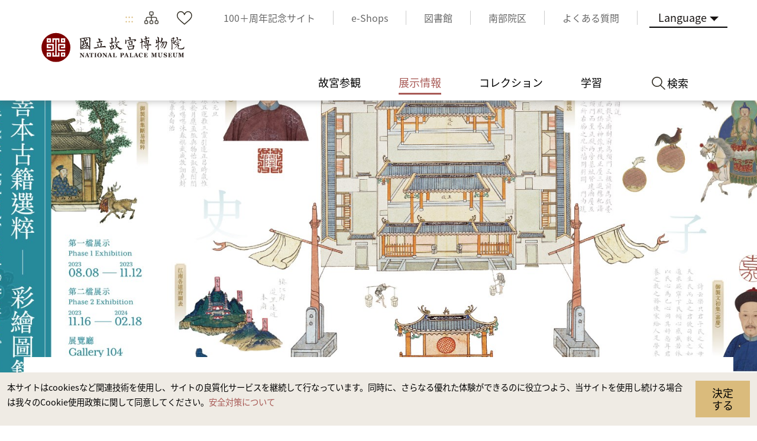

--- FILE ---
content_type: text/html; charset=utf-8
request_url: https://www.npm.gov.tw/Exhibition-Content.aspx?sno=04013392&l=3&q=&s_date=&e_date=&type=&cat=,05,02,07,12,11
body_size: 97855
content:


<!DOCTYPE html>

<html id="ctl00_html" lang="ja">
<head><meta http-equiv="Content-Type" content="text/html; charset=utf-8" /><meta name="viewport" content="width=device-width, initial-scale=1, maximum-scale=1" /><meta http-equiv="X-UA-Compatible" content="ie=edge" /><meta name="format-detection" content="telephone=no" /><title>
	国立故宮博物院 展示情報 > これまでの展覧  > 故宮博物院所蔵善本古籍精選─彩色絵図入り書籍
</title><link rel="apple-touch-icon" sizes="57x57" href="./images/favicon/apple-icon-57x57.png" /><link rel="apple-touch-icon" sizes="60x60" href="./images/favicon/apple-icon-60x60.png" /><link rel="apple-touch-icon" sizes="72x72" href="./images/favicon/apple-icon-72x72.png" /><link rel="apple-touch-icon" sizes="76x76" href="./images/favicon/apple-icon-76x76.png" /><link rel="apple-touch-icon" sizes="114x114" href="./images/favicon/apple-icon-114x114.png" /><link rel="apple-touch-icon" sizes="120x120" href="./images/favicon/apple-icon-120x120.png" /><link rel="apple-touch-icon" sizes="144x144" href="./images/favicon/apple-icon-144x144.png" /><link rel="apple-touch-icon" sizes="152x152" href="./images/favicon/apple-icon-152x152.png" /><link rel="apple-touch-icon" sizes="180x180" href="./images/favicon/apple-icon-180x180.png" /><link rel="icon" type="image/png" sizes="192x192" href="./images/favicon/android-icon-192x192.png" /><link rel="icon" type="image/png" sizes="32x32" href="./images/favicon/favicon-32x32.png" /><link rel="icon" type="image/png" sizes="96x96" href="./images/favicon/favicon-96x96.png" /><link rel="icon" type="image/png" sizes="16x16" href="./images/favicon/favicon-16x16.png" /><link rel="manifest" href="./images/favicon/manifest.json" /><link rel="preconnect" href="https://fonts.gstatic.com" />
    <!-- 字體 -->
    


    <meta name="msapplication-TileImage" content="./images/favicon/ms-icon-144x144.png" /><meta name="theme-color" content="#ffffff" />

    <!-- Open Graph data -->
    <meta name='description' content='故宮博物院所蔵善本古籍精選─彩色絵図入り書籍'>
<meta property='og:title' content='故宮博物院所蔵善本古籍精選─彩色絵図入り書籍'>
<meta property='og:url' content='https://www.npm.gov.tw/Exhibition-Content.aspx?sno=04013392&l=3&q=&s_date=&e_date=&type=&cat=,05,02,07,12,11'>
<meta property='og:description' content='故宮博物院所蔵善本古籍精選─彩色絵図入り書籍'>
<meta property='og:image' content='https://www.npm.gov.tw/NewFileAtt.ashx?id=33055515&w=800&h=600'>

<meta name="DC.Title" content="故宮博物院所蔵善本古籍精選─彩色絵図入り書籍" />
<meta name="DC.Creator" content="国立故宮博物院" />
<meta name="DC.Subject" content="content" />
<meta name="DC.Description" content="故宮博物院所蔵善本古籍精選─彩色絵図入り書籍" />
<meta name="DC.Contributor" content="国立故宮博物院" />
<meta name="DC.Type" content="国立故宮博物院" />
<meta name="DC.Format" content="html" />
<meta name="DC.Source" content="国立故宮博物院" />
<meta name="DC.Language" content="日本語" />
<meta name="DC.coverage.t.max" content="2050-12-31 00:00" />
<meta name="DC.coverage.t.min" content="2023-07-18 15:56" />
<meta name="DC.Publisher" content="国立故宮博物院" />
<meta name="DC.Date" content="2023/11/21 上午 10:23:47" />
<meta name="DC.Identifier" content="A60000000E" />
<meta name="DC.Rights" content="国立故宮博物院" />
<meta name="Category.Theme" content="440" />
<meta name="Category.Cake" content="DB1" />
<meta name="Category.Service" content="954" />
<meta name="Keywords" content=", 出展のご案内, , 故宮博物院所蔵善本古籍精選─彩色絵図入り書籍" />
<link rel="stylesheet" href="common/css/tailwind.css" /><link rel='stylesheet' type='text/css' href='./common/css/ja.css' /><link rel="stylesheet" href="common/css/vendor.css" />
<!-- Global Site Tag (gtag.js) - Google Analytics -->
<script async src="https://www.googletagmanager.com/gtag/js?id=G-RN3K7XH9VF"></script>
<script>
    window.dataLayer = window.dataLayer || [];
    function gtag() { dataLayer.push(arguments); }
    gtag('js', new Date());

    gtag('config', 'G-RN3K7XH9VF');
</script>

    <script type="text/javascript">
        var langNo = '3';
        var serviceUrl = "jsonService.ashx?l=" + langNo;
        var captchaPath = "";
        var openInNewWindow = 'しいウィンドウズを開きます';
        var needLogin = '請先登入會員ja';
        var langName = 'ja';
    </script>

    
    <meta name='robots' content='noindex,nofollow'/>
</head>
<body class="no-js">
    <script>
        ; (function () {
            document.querySelector('body').classList.remove('no-js');
        })();
    </script>

    <noscript>
        <div class="noscript-description">
            <p><p>お持ちのブラウザーでJavaScriptが有効になっていない場合、当サイトのサービスを快適にご利用できない場合があります。ブラウザの設定でJavaScriptを有効にしてください。</p></p>
            <p>
                プリント
            </p>
        </div>
    </noscript>
    <form name="aspnetForm" method="post" action="./Exhibition-Content.aspx?sno=04013392&amp;l=3&amp;q=&amp;s_date=&amp;e_date=&amp;type=&amp;cat=%2c05%2c02%2c07%2c12%2c11" id="aspnetForm">
<div>
<input type="hidden" name="__EVENTTARGET" id="__EVENTTARGET" value="" />
<input type="hidden" name="__EVENTARGUMENT" id="__EVENTARGUMENT" value="" />
<input type="hidden" name="__VIEWSTATE" id="__VIEWSTATE" value="B7Mb4Kj1980bmJ/9LbxMfHk+IQZmITAeoVvzPvTa8/DtW2ObUc+aYWYFsBhcAjUVx4CPoU9EAGyn14L8X0nVe99CdwkxWooJhHQlnx5XveilMEdEDtuzEqwC1Q8+taP8EpDhS7IJePg0w73bIsXfQ5TxAREJpnnuH5sTk5e69+KJVL3Icmvqk4Xu4so7yYh7FukJAhrfkkLjm2N/[base64]/vNd1X8cowBeY9S2Ebxi1D/xMbkFhD0LTOUUD7m8+ZiAmVhOBkvVY/jqMCkCl9tRAmbkV849cgRIhyLzxTRyzF3ljGOc8i4QjSG2aay2ux0VtCOyZOY+r7TixIgvoY4UVr6y8MuOGC/ZgQfkH7G45jaQaReJJpA5U12MDPhirKQvZase3b5467bSyDdFJ6/ueaKSLDIDXXax8W3iytE8O/VjeWw88Z0rZbDaQkgP/nzu7rH4V3veN9ooGvD15Cn7EaPCG/zSfz4ZcINnKgiNaiATwo9c93uraO3QY+E63+j7gOVtjkB0sPuorD68sIRrqdLLMYE052T9hfAFjCyBymsgnnLiDt66rUam9h7RD2F8sKGyKf7o7d/I6xmZllqbsMhqRCcYaROMTxeQyzb0etjNh6UySGyn6YsQOI3PJDJEKmgW/p2iFcqBBzg1O1jS3Oda3it/HR1zXE3xjxbC/3CIcWBD70qZxwuIE7YJ/8ptmCaMSoNzDpy40DGG0CsWmQsPUS9sO3y1WWAY+k8AsekoHHFZpXuJnfTN7BDtrzDmqJ+D1rm3QijAhV4vj7XMxXDey8pSqPns88rSOTcvXk+urR+twcNr8wJOZsoQ7Av6SHsOvvdEpGvV6Ao5b2opuXN9do67TtLlDDwhv80P0rCu7IcUM7lIptolycWa7Vd3B8m/7dvhexFsWbINei2Plx4GcQwo/kUYQDwrNZjMbUGXsyqSOVob/eeO+ZTZ93Ky3n+GuC9cMFfuz7TKP2h13VqiTx87RRkME4uGpFWt3PaKybGcGqZDvtrAz84W/PQ7cWl4+/TNXP2RIS24HppeGcuA2kqau/W9iRXWuhYc8xy4LpG1lC6kXf7IuQVGiVIvrwzi3Bn/3eeiElIFAkHuywuIA7S+Dbrts3mcqph1nb/[base64]/KPcwO+rEGGc8aENt5gsCYWhi1KO2Hfmglvh9grWJhaxVNPI3kFgySVvno6KgiPYHoRYng16GvZ8SQlVGzjHqQSpKPt7G1SdtTnh9xmQ16lEH3pXGtSu7DKs1iIQPGS8/[base64]/FpMD8XS21y64C9WIWINY1Tc+D3PsaTUvlkDoN9i1fs7DPVUSC8NnOChYaszfZrSKXVjqG1B7Dif/DmZXe9K824biA7RqAlhUrewYH5kxtDnKUpXJAIXyE06Pp0P99vUlmsfECo1BZQmQ1pf/fTtw52jGf1DrrL9u4t4Vwz39+XM1+pUtp8YkcqXqmBs04tALXXOa6b4dh/aaC1bMLZocKISC6kHOE/4cPufh65D1sZeE127vULzC0mbKq1I4r6zvw8i0tNoGRSnlNMKWUS51GfSgt1JsttL64P2qlu+EXytov/GqqQOxIdThiY81XTJ1colOK8UPHttjoXvDiN5rni77m79Lk17dtiOJtHTpv0dt4Dkr2KMSbV66fpOVOZ1oNB7e7Aak1iBlKO5IB4C2KVEV25VkBpQ7a1NQ6BVo7xuf9d0PynzHpstImfS1X2Etyncc0TqIgVTyiPagdeWgWehDB/I5DP0WE/31rADcsO3AGyzqan+RL4Bhz7sAWWR3hcasIi+JyN/A9zNT1u0/QPp0mxMMVYYyC6roIw7YAPJI+lxH4v4CbTBc/UeIoQVH5uMQsL7r1Q1fIxf+MadtXhzY4Iz+Fpd/P7nUmAL9caGz4Sn9jvTmn7tGOjMzr/Nr5626x+r2LgQgzxqFMcO57FG8JZYg2XUcb22i+t4rhZA1CmDQkyoBYNG3PYDMBFGUom1nkG2dnE5DpwQdA0XsbLaE5+R+9OYXwdabjJsbu9JJV2YE+gXHA7wbkPjIHr1T4QXq2sJvUVSdrFFZZtm1nSEuOdyjoo6T0+1Y3nrcBbZgE1b0B1gp6MokQp/v8Vv7KY9yhfLJ6f6IuYtSf/VeWxkLa/yDd6nYCisu2DcCW/dWxfUo6Iqf1G1DM64k3WNJ43YHBUWq24RpmbVZu4FwRwUEp30UvmM1Cqpiku38/syDnqGQAUKLi2fIt0tgO57XhT9uUrZ+2gT72VaFAGKHOohSDZdckeevglB+orFDuMUVHmNXWxeGldBbFVP2xaN1QYfBn28hz5Mx/Tb4LpXW1c7gpuZy/N4WnT9h0bwtAb/sUSYrQ83fdDvrw26tizAWndQUTBBSfyGXjXRjODhgpi20QLmI7ct5VZrksDpmls0I2O8xulwONueI8QQQr3S/+y4oFifXbyhDsdstOD4UDISFy5E0/gu0JFBGSJSAlBbGHJNaRVK9sa8fjwrOkBN9bWudcou4U9CsoYJ4zFk7hOWVVxfbXwhMlZaeEyWR5Q/6yHAYE37c29rjr6+9jaSHsKOnUTyDmj4y/sPM26fz2z6QlVaO4c6f1fM+NLZO8hGB1F4lN0vCNvIbKxPYKgTBLK/S9dxCg7qwxLAL+ROJC2rLhVaSMZP8k8jXONP5kGC3x+Sp50qnYjlr1oNvLs0W/GlzrM/9LMfqpAI6qyzj68bOxqfI9ARub7st9ke3/snMZ+aQRNO27NSP5XXPv81oRYOpXmdZRbHnWm0q9W3mmoUx3Cdj7O7lmf4iJrocVNf8UAqnwG0+e+zdSXDvfFTu4V81hAUV45jX4oyyoKEGGykAcvDQ4Lnana4EIadzWcm/yb7omT7bMuy9lVBXs79BCp//ewFgdkuQ4+YP2lOFEyge2ES6TShFB4Wh1Cmt7Q7F8eY3uUcfXJj4r7cMXaImWyI9jQWCxneVPvqqAdJSuPrqioSAYW4BfObONIZx/UpqoLr15Dw44wrhGwD0aqcyg3KsZ6/KERzaNKyjaviHdgo3npLmdArwVBrsxb4ATM35RfPqQC8qYBXZJrLPPqe1NIxKovWCkXKVhx31Anic6HrKyGPKJgiW2dQa2qTe9KJ2tad3PSH9ST3EghnIbZ/6CI2a0xzHek/K8oKxt3KSelgISuogQILyJZsycnT5FPCasXLlWHMpuA7Vz1+YUXWA/7FbZLGDxbjTwd4gXGTVBlwzIEl9t2zUL+fzQcR3/UQjyWxls1MtKd0pLsmU+7T2ywNyLwDn+EbvtqJaQwk/G5gzvCaoIuT3hbPX9IQPMPbzkdXetyaIN+olnL2nUs7IPY9XTDE3ZTaUAQgHTUPs7efCOSIynJsfh81YIkFeDdvE0NCVzD4l2UCIxYsZZSZ53HmcgljP30lQOKA9rVJxmXB0TjYLxQJ2/[base64]/EbFc8hR86Q3CEawldllR2hsW78Jve/2ENy9rXX1+aL6oYDCQOOaveuLcagjlVtueHqlXrWyesUW1+QWs1X3chQ8M2G8Vllyx/WHrBaVR/C1cJPXtSOc/hIwUNEreYpPqXBt2JSOybyj/ZBgc4dbW7Fyx1I5FW7R6qU3Xq8GfZrMQUXYz3L0xtsmMpX/4M8VIczhF9/1Ywrgt4gMEukuoBqpUf8fPjGB21yDYfAX20/Th+7QUALWA1HXJ+sMSWugdgVDOXXpSnqMhHPbZDLbx2UbEKr1ggmoiUtzVeB3WQhnmicde+mbLPYgsMPshTDyldC8YlebimgWZ3tzpwGE15wkHJrHlQWR15uNK7oVPyU3LLKQ1N3zehCvAbHk8TeoECzE0qjuxufzQoiM9+nFL3vZ1L8vEyNCYUFP8c3YTWf/JEP0SHfKlkUhU/OEgAuNBim5K/NvMO+rpDKpXHlwzTqqb+juwOo+Vgh8C848saG6dD9/+kYoskClug4VEq6gJVvhlBO8/Sy9SQ8dyFIqT+EldXOc0K3qT4TmXH334tT0v2VQAZ304tiOc4u13jzmjAzjQ/[base64]/aCr+f6f+V5mkB5mW0wBUajVthrh4zY4Os0qdvZefLv0fWD4DF7NfRF0StsgI73ttrRQi162a7jNnT+xjDavQU3KsWQNvQq4KMEUZHHWsYJzIEBTRQ6e0upl/tAtrxTOjqAW0E9AfwEmeMpbnSl1zL42W/3Vvgod7Ag4lCMZXY1ba19lmn6XD8QM0xAV/J/O50WRIaBuBgepLowtAJQnapqVmlnZ0XU2zn6h6xY97m3urUGL6mAImu4Ob5WoKKtZmIMe3GJ/aXfxxcZtQ08olAdwVcJKDqySqqQurs5Pa6gWGnILEoZ3TlOFmRBccE/XFiEXUn7jB6gXnFo7hNBA+GZ/hdMuI6GOS5ZffKXpgeQGerdm3jsmgnY1K6GvNTZM1n1tGcqGPaffkuAsC6j0PS0HLSY2rGAucoitQxoGaYCgc+BFjwI2yNTam7CvnN9jWdI9QAtWEF2Bdq4zV/QDA5vdFkm2lPk8/Plg22d1HkwSAU1pzTWHewJD3WA8bW0EwGTzlzFF+ASL8S+qnuOpSLJFcr6Ah+4A00aqcdqxs6Duv7SYfc2XZCwlDtsRsU5vMS3P1xSIQTqOJZmFsxD+/ILQeUF3Bfkr/qeEJCfLfjAdepFcaOivuGG7DUAmKQPF1msN6iKikxeAgyorkgWyAA/fPYsCWGeCX1h8iroUf3lOZH+7Uf5punZwISTeIxe1DhqCazgxTvM9HjV24Qa6TwBxb2xqUAj4LK2z1V/mgwgoWWl3kHl3SY0oL8BFYzAo3i/FGWtT+Y/q5JOA/woY16+Ahs27b6YRw/DPWxs7DjYTq4h4sz/LPHuvmKA1P+Kk/stOrrU1uo72UL4mMNx0DX7XHbZIk2Jq08c6n6NtbLkcqGvKlEth9mVZy+WL3tTxnVKkKt165kxb7eNUGKShKmeHgT8J+jKBVlQVAo1JFtGb68kBzM7+uQI6DKGjV/7McAGSazfaMnuVzcHAN4rqfc5JoDDReLhEF8LA/HuqGrBXahb4XX0rFjB0H7L1fJ+224rUq17u+Qq6b4lNBaq6H1k64K6s0G+llpqu0kQLoY4sgwBOrhhNUHmCYCYVpsxvO4QBIQcYB8ILrDcpck1TZ2YqmYDduFiiCOvAu64UNHv18Fuo/PMMKl8LYcZR0MDxZ3LyzX99sRGdH9G33xk+F2Qf/GEGFb/1vnYZ+FgPsCXPY70TLOzZH28n9d5TdvYX+mgI5eBTSg/TUMFCebOMtu/lr9JU1o5FE6vxB8VA5l10h1TC58PIofSBRkBm15YNXE2lNmwOgFNCbHdLDRonMGRQUZIhwk/nbY9O0NxZP/fypHIAa2xz5755Si1/XZJxA7Ml2n9M2Iup+IH422Q4ATNzVal1GBjTFCNWALZ3HWKe6+veIm9ljxSyBzmsn1hUhaLK+iUPEg7SIj2G9diwiVaaJbHQLSUGsqt7GEsqaVAjgWR3dtW3F4y+NhaK1pMxPq9+2JIpaqfVELa5K64tMuVVRDGlpogMjFLfuC9JzKr/xU7OapHgMyE23Y9u2vtXXrCe1uRWR1BmsqbsLsq1gqiEDVhg+gaOWBGEOugwTJtNymDgOj6NoHQVi/KwXjL4j7R33XiOYfopUVteL4fzE1OCd6wbylTcAfjGp/M080qNHdr/oqq1wz+facLfE6rrbckzlko4EEL6GSHaGpJP/yMdM2Tk43/P8MWBu5ypOffjVtRMIz7TRhSNJdzO+BRMwdtuWFe0/iKNl0haYgdSOB4pFdcI2SQoxJuY0CAUeUVaCV7tJZtXhWXsjCN/xyvvkUwEylBhqZb6vA+1to1dkIMFEcw9zE/p4n5RMHAlFT7pGZmaVKoQv+inkOwoWsONLIQzdVr1MXL3nkpCb3poOa/okHG05go9u/H855UQvjFne9qiiGLDMpIoHjgAgnjZvQ8zpK6FN0Se8mWI387B2u3llF7BRpiUj5bAW1G0DMjybGhd/QgTtmt743FP89rLCSK4Lz8F5TwB+JtDVDZM8BGSW1se5DD2c2sQ76jweWoiheLaqeDRGzA8DJ773EBIoKiIOkfmQEWWZgwSyVUitIDTGvQse8v2YXIe/QqxM8r2w60Tnp38gyWG4mN83VM6GToHIcAUKGVjyW0+zfBCknHXZNrZto6t2J1ND7IY8NP0m0CiGHBku22ONrc0lvJOTm6KyFMBqRdaCZ2EI+Af+JkLTJIO0hgym1ukhgbk/b1anhQrHK73G4CIX5K53Su0GZAeRDp5rsSzOtChSXG0T+JteRaxhy/ahQ4aFXK48XFeBYJbWN+pAmL0TkmglRHwfGpxfBcVKRaU05WiJzfA2Edv5Ab8451QCIruteo3cxDof+OFCOMFgF175rYd/2TlQ1kMxZgZTSJIl2CndSRdu1eF3UsrYHyxmkWbJZFQu4Iq3uUxhqVbeUh6aK4qhToLP3cKJpluwev9E5FpkHeKfRNPLVHvUznvip/KlYizjvzKEiS4PRpDH51//sWSY+ChNaCIjjz11PoyNBheeqR/TBWDRk6dUeyz4LrxdSJggPpEpr7YLM0ED4EBhkCZUrr/VZ7DVsOP1PjOqLdsxsLiw4xOGSMPF5EL3WwpAHAUpxxyrCtX5TLRHLQhgw2AyOqXRDbZY6iH7WZFcZG2ePuQDF0HW6hoj0drxqw/rPbCqQ6+llomlguk4yW1TFKN486LA6LhRu0dX3fmLVVi5z7eOQku1XOYfxKrQhLoN8aRDKSoBXhje8LhE/K43/p+yeH/py9/5lo9WUOX0l+y1lbzoLZou9XyznGJd50pxvXjPVq78FsXc52CEo5D0zJDWPJcQ/KwOMLamQAZogHIEmo8yAPklX3affTZnC5rqVE2n/cfBdoruDK4YsBiGPrrMwJS1FRAZSCCD3Rm3xlgUZk/[base64]//[base64]/FCQT9sirS18184UgS/oaxZg4UUhYt0IvJNEGuSJoHRQX6xYFOpaO74llw5ZZ/l1/XP9/M9mG3xzW+JDkBYpFGCRVxQDFhPOa5iLsPsBS009VAHOz14xmpdLAc/mAWc2/lUx3i5IViQGOiQmBUNyMLVjuogiAl/2d8LrWdAULm6Vt4EhpDxCROV7LLIZy2wB74rK77la5pvJ8Cy819/9em/LdzQqxc/qXitezu7egfucFhaDrWnsNd4Qyd60pP1fEFUSUMqzhv4NC5v+KbMYMEPgzpmVbuWFKmOX0cIKV+Pz/RHdyaKoGB2zH8BvRsyK3UbnjNrb9ICfag26svsj3TSP0Lgwd+3uyJJHEOXeUgcte/FYeuawphRFfKxco6+m8pUmyoEJ3E4uBfQSRgyX+3t8SmCSiZnnhNgzRkC3G1Npa0eIfmuLny3RT9tk/v2Wyzf/S6JpPlItbmVXiq0pSaLE+tzMF1wAn2I/Dy4YIUbvXSlTXhmlPp3LLsGOWB+/KZ8Stp+so9ei40EjQrGcjso3hZvhzVx5va0HOLn5WZsqyWz9yH54hHvAKiX3iUDKFW72XTGQWfxp9zgZ/V0JW2AG4642YY9ibGD2YC40BjF2IFILYguCCsgEB1o8sYxjXkJRTp4wJ1dOcXOPvcjly4ECuGZFXkS/0FPmm6pMdrk2mQzYzHLQQ3sUGO/fe/OHiKCVCJUIwoXcpDV+vymXbHHP4rq98VuYDnqKfI7mqg6ZEwsErFWLJc0hEsXxatmnjfvir4IWkaxhUDVP0pvbgJgO7HUyxUDyo1JkXtCniKjkmTCXr/I5pBExF44a+ilQsReqjvL/E88BIWGXuKde+NngDIdu6WTu2KbcLszPwMUGXFxq9KkWv7RuyNQ7ZyUPDhJudjW1cL6MVEGJlNQh9M7zuabzprk5Qiln9eFKByIjeggrfY/7OQa+w8vplwv3gtp2YrDCkQArj1JZAFmmIm3WPLBgZMAgh39L822u1A3FNs1JsvaYCwYdPSSC1yBs7CfEKGQC7chWayeVUb4/td2yDS6cR37w1NMmbCJ1mR+eYo+qFRh/tNBIPBED2G3P+e/JJBiRgAvCtvVEFUIx0Hhn6hDQHHUNB+N3Cc58HNR4jw6XAJbosiFyGR3EwlJYly05EvRjjGfVRjQ8FIAa4tBMNbZ+ynSzWgemS+SqIcXn/2w3mmpXQKO3RzejIaZOeu0yhJCaqg7bFW8Kbd6A1CQgcsF0y9N3WsYk8ho6875GyZ+htnBX/gQapMU4Buj4QEYCOBBnZZPDTn2wbYnxZrCY6fRYF9evkVz/1QwAFxqMt+38V0F6z/spDWnsvD4TdSW6dFnlGujmqmxH4EtbKIKackXNoS5SNE9CBYYB2gCT/qzoqOWfcDb7HG3j30KGW8BKXuQmEpAlXLcYR38pNjsMPCzHpbVBusyaQBlNR1yyailcXwM8wNLi7JWqlNIitsjjvr0MHIQD3Fylp3KHIoBDBLJZQHD9YGIEFpSmJXr7h+4wWc8Gt7/VH8K+7aCt69Y/hPMhs6sPn138vSTsCX/8JNImC8JTe+HSS6Ereq4jd//gSaDD+ozxaNDywZRvPQqNTxdx7TVRx2L0jMesPWMGbFgWDTY74K7kl+0E19QbIKYSPOMf73vXmvmVGxR4++EF4WYP0mZamjTLb7UM2PhnjWWve3BaymjecBVRaKMti1aMLFjt9ybOXt45qYGQhEZt/GlSrkGyQWTt3gtznO9W6Nfv1XLKIsfi/mTY1LkC90qfIKRCvEoBhrAJK5t0bZTeQHtqapo/ywA2Wr61qwhVCclbWATqwLD/waPWex3HfS+GAdx0jyCLivIxKXPmD7ZMXZIw15T1Shp5OKaT2NJoLaPfWmVe4PdvyBRG/HXYgEF28AwSHbPTCBTXmFgn1ZI3vEGlV4nUHdaaF3oEgl6hmfU2gho7pxsRleDAlLSm/oh0ycGdJErTZbZSQx5I9sB2sC+izqftNLjUIZmKGHiLmQIi0OiDiiIHHwcxbAh7kRaRF/xnNQS2XyqGiThASSDZrwiboOTzvnjKSc+1uC4M6t+1z5fzEc6JcRnhX5/DJauAjBsHzkUndTEin8ml09NQQ0sFqQbqvjZ3BseV2oW6yVRk1jJkhUMhqbEjgq1K1TbG5+y2lXJ91EUi7xGXKpHueqvqwzdvzMIdPjIKfH71Lmay9fanoZnZ/s+/[base64]/EcAIITpLF0+FP9aI+S06K4haOPGK3wh8Xb/znrQ69D461fF9ZYaqjqGvUIKT4cgCGBTzcUK0N5Emlav2u6iA49/SzdPDsdWbvhmFJzEuojTvAEDXmIkPg15v77vpdBJYXJyUClbayS/t4YY3tWY2TiSMWQIclhAjjnXD8YL5+sa3ezLayiMVcL0C5NRxi2ZOS5JRWLSPbUooicq1NDUFNGvFYnNK4sieNzwtj6NP5MGRxEigY/7mOvw+tCblICyi/IgvSPV17LQ+25A4y/KXSWdJundysjgXJN6Uaqkd57iqEGvZNYC/gTCpajam1pdBdPrAAj9hTV238gT6pCRA7fnFmBNkfymvIKkvfWkZR4lwUAYQp26qxO+i6rHRVlgZGR7Tp8ToT0z+jtyWl0uDnzwV/SSLc/dfkFhr645JYYhmYmk3nwbRty3iE6xJU/TdXkJ5Y2uhE8WD37YvYy/kSTe3IIe7HmnAhsIcUvewwMXouNnkgNnSxsZXFJa18/RSulIaUpVdmVakm5JyK1fuoDOHAxlFY++Z3W8eFXAzbw378DzoNBYKwm3ojoMmcmgEGGkPy2L+DeMRePhBTmRVuL062Jh5BMhG2+D4vmWW8TtB+/CbPTvohsnpzXEzrjgltE/Q7Y+FVSzLJIcFUR6/fLzSoTY3RTFPnYyHo0EH9m2OEL/bjC3tLNSUeglEZd18RFX/X4fzzRiLsSN8LGYr4AN68FyZXfFy9Rn4CTkyCRN7tYIrmfriGh/01Xdfis+Nlc6mQUG+cjIC8YkV+K/gCoYV35+Cfb1d/x/2/cLfxdOMjg3P7eAwgYsQoiwqX9MGk2eMGAAqk/9emyF86S0kY3uQtIaFaI9a0Xh6Mjluw9cFa85MceXfh7c7FxVy+N2DdKEaJgeOmWf6Qx7tCeotefX+n0vgLdH6tg6GVkvh7LPlRsx7fqzSAoJqMUxP2Oc9DUz+0Y00aa050wg6H0Zy4cA2mZiryx6JDthT1cBhQScOS5tWfRrIafszAVhY9MzKSN+/9oDWJ0ng0+6XjzX5Lo0ABQwhdBgJFgT82MpX0syP8rQEYRxy8TX1yJsxzLDTHVx2GhhWacNyNQVzAKBJqizM1x3HpBoCKjV/Ss5quapTBF5wcS4r+AqoL/01AyHHw0N79TI7b5ILJFVMk09qujr5ypLeijkN/oH6ux/+ko3cjEmqXRHe2/HHOTNC28s0aRp3gaiBA8sreKBFFzs0llHw/SpV7RVuuveRtGIXA/LhrvpIzjrZ6y1Ktc6BF9ieM5VrYDdMAuGonubApNc46tU+/pm/VArArZHD0BFfixijNlXZIn2n9l2HLziR0y2KfoZC1CzT5/w5FdSEthxYGtgLJODKpwwd5NINC/4Ha8tLd6zUZuC3cpDNZEvLFYCMkC8HvTO20pNS793hrc5JH0GZqnD2BIZ0ElCjLbM1bet5ZwqIx4qg4lkHsd5I2ULe5a5CcmJd26UAhzeX5IvGZ35rvED/+3z3jXE2s/BY7rvvc2gPaWO26yTYe1pl52bjAX1LBL21g3soCp/J27r/U+45AGqYq2sH0hS+N1+v5GP410YP2RQULOu6CueUFuP3QinsXRa6li9d7Nj32hqmGFcUSfCunZM6sgTxCWjzzC+iq88OQgMnNS4aQhYxGupduM9E6mnEMzV7QZuird2rw28cPPFJp85ithIeGPEJEOkXIcL9bppqFoSDcK1Zga6tQRlfMaWZmxfkdlax4/Zieynyw+j7khtzgd3Z32xGYfRnYKKLoD0icxfIGKB3NbR/IrvJ7xVxpCytcc49b1BPhXoor8IbBCrWlLVIJ2zCY1DJ6lGRUlW7MWXPkoP0RwnZLDoRdjvlJFF2Dy0S5Nq/atxq45ENi/Zy5qGq1ShCsnarsvG0BwMziEeIEb5vMDVnEJvf2a4TqoXzKxbWlfT1+/KRBf86dygRyUi7T9nPczdUwxOtcLa75KhGPX1URz/yv/tCqoTs8PYhSwpkZbKFKo3VZaIKQreGbgWaurVUNZ5yQQ72yu1mbLWww8pn5v0pAYcdvrQKKGizQiYM+isTeQJEGjVADIWdPhoQLvl/9x5+XqJyvFMic2x7O8LbtYu7xBqVE8sWooEBp/ZNhsqHI9SDBZ6XRYV2wErXOnDaD8MLcI5fsjSZiVsmkR/s64AbFDNcHbnB2GDmbQkhnudC8Pcg7JZ19QKyu+mM60Ygwc+GQpUN3UxUdzwquF9yLkpQxzx9jrjuEtdQ6K0PpUHmcEWRYBLAg1tB/WjnZQfU6kCth7nkmwXCtWBtdN/Kr60gPnSaekqCwi8+ZfgFUOi++RvLWyQvyzpVN0q54mhOSyCiZbUNdHH14KVjw/TKm+ZwFuoKwPPxuB8FkBmunhycRixz1hnApO1xQ+/ZbyF6DAFgpmD+a1gK/Nvprbk1NOGjV2RdRAPXHPkUivjV0Lgg08gGXY1tmmPn888SAUS6Qk0Pq7rcZLyYO0jpO8F/xyjN+jvpxUvRBNaxXHXgJRTMLE9p5u/UtYif60dG7Gc1zPNf2G2EDJapjEHAnriSXgghAmxCTxlPOrr+C6f+Fa+pEpMTtAHOeyz7ceMYmaFgykV6jbisT8VEd0yqsrTw/xEacg/i8G5tM58UNozJqKENYI1dDM1f3ukhEW+cECf9HffHoB8Pj17MeJa4iqh9g0qCfmVqKudNo0W3wqBY8lsK+vfqQ4yYonqGlgnVROI+/OobuPhwToOJo7CcSgmP0yJMBtuYteFmNXqyljc1kbTOwJ1tV5U1PjQGArS/8/zTR6j2Pc3JeUEameJlC4RHjO+JZSQ8Y+zewvH6Hhn6isIhpQdejveS4atIEHAw8l5/tADPPrmFkcdfhKTwTVaMvFKbTsW6/di2Lat540BMV33lwNb5p6avg2QY/aoZtv0+iqwvmlHynCmleSYeMuqwKlKlcGZ9CRnxY5XOqMJv61Hn3Ub0VO3mGYZ7j56nyCDi57D3VrhwbUH2BCJKMWoVyiV8V3TA3oeMO7mv9SHb8GKnj0NtdEXwYLvV+vhfz0sSCltnmOuu9Q03/Otr/Rw4Nj0LQYZpYKwNUivRSUC1sBm/jDcZ24fomcXqXcBIjiAhirjMDp5DJvDH2yDP64tfEIWNM25LvuV2XCTnyGsQOXdMdBXF8iFlHxhTwRQaKT6ueE2rl2U5GZUy8a46x6hstm2+kmumCtcte5FDe3R/QJ+wgGBb2vw67feRcK5kstfSObc9IzE/hs8OpciQhL+BU1QoIIDfy1OZ06I33rMbguy7ZdffRlOeMzO1R+O762YZtGuge2jg3gnxRzSrwQ11O3Yl1bPY26rmYOruRUKEGzqjBIZXaEwKTSR+qst04iP/qjhIqirc99+9V7KenBmEMV2/KwYeTdoYX60TC5ZgT0SrxQrejvHitH3jl7byOZDDNg4iltr3bISOjSlvADRgfc4xZk8bJ77qxPWh7tauClKWnKZDEsTNxK6cayI9NCmHMH33/E+tv1QHoQMWkhhmQzOGlQkds+8WGY/eemqhiDQ34c/OYB5pLUffalpaKUR2/h5PnucNhGvgE/0Tt07HJa+nckfBz5oDjwxLcLjYw8Ic7Pdjo/825wvwtifZTg6ez2VuAquWuNGsGAsoL3KEJFru6gLbbjMe/LWIvldItkAtAI15tdSdUW/XoRQxBDSRV6KuCV4kBsE4qRVe+5W+JZJ5pu/[base64]/hLeGWLmzFcm6CCDETJqKMWnqnxdDXFUi2rKAMuYFkntY/2Wc5h2/av9QLYfpxgTYG4SHdQVQWdVK9QQBZd7D4VQWmZ7uF0wxxJORDcVR3DbTPNpB1UhHiucsVOpDo1rFLtaZaM1aHHV7d58ztO9eCd2ocxYAJR/mUxGbZPp9HzrFs7vqEdQ+baBNo4xez9fTamyejzTInnU+l/NbdgXq+opige2J+cKRBZlbbBiOpsgto/LAjFzQiOI8NoWIxCKVawixJLU6X78puwn8cCjCIVDnebjzdagiJUM7ZSpLFfyb6KJgysSpbLq+awWIauxFDkTEu58xYQHoVegBk42BQCWMadcJyf9Xhvp+CfowHAONZhEXlZm1W18oyg9q7v+Qzd12Z6d5z/Fm63bg+ficq1nDSPJQPkiLHSfUyOj8XBZ8rubVF8Pk6jPuxDnhwJAiodoMrHO5J1/3+j5OLMSRKl1g7cE7stCm1wc9NN2BoT/uAOHM38oGdGg8EjDb+pCW5XgeGIHpc9lRcAU17aqLprSkw/7Ap5NWqUzD5y/AmhKNXYooGIk/zNRpubmoiP76fUDfXg93MCgnvBvZ1v7YmDKM4WhXANI77DyzI+kSyyf7I0joGFp7s5lQchsfWT3w4Psn0/scZkAscgVV6WSEa1CJQyX+hE5aaFoBQcei+FbLJGiOwXuiqF3XZLoxvcsM6eFh7kL2f1E31x6u6sD+uoajFsyzPbQdIXVnZyJjJkImP5UfgXFMe/b2EIrBszQIKrTsIAJxNP6ztLnWa7S85T/igUiADFhDsCHLWGKoHLTtAZpouitgl9ixdb8Etg7vEbJ3Nlx2uFc7LljgGimtu0UKscBDd63CYwNBUqAqbfvbF/USKCfxW+x9VD22Pl4yRpeTQ1FdxjIFQDJO66eIYQCL2K0Lmj0VN/DN8o4yq8eANjn3OtdVd0RfdNEVKY9qGiDono1YDx1nZj2c6ONs6JTuy9txB1tS+F6JY/DZQ63mB8azd0Bv9EXYLZydbfmGSk0+TRrUOl4CPYZIU/qsRPoRaWe3kN8yly0MSQiWX8q84B88NE+ISVRpX7YXb3MeOicbSy/d1o41Zwrz9O274LFKXWCOOgeLa02qbVWZWQd7jTM8nPS4scZdaTjQ2VsdJ0svCO95sDVhrXbWwUdeonAy7kT3YH8B3VP+AhF8WnumTlf8x03GH1HsJ98JZEBr7g1yvX0vcITjgf8g/q4l6WmNY9Opsn310qlp/[base64]/m79aUrTwT37ToH3g3rvr+QjM5UlJx/3mF/3aSc2O2kZdHzSTOGPy3gFc1QavJHvylcPhTxhw1HLciF+AZcVY7f8lHmjxLyJi1MDujLYPS6q6UlocvcUmsvP+elPEqKoJfi47wT88/X6mh9Za4HlIxH3O4khElLnbJhsR+r4boE81nm3ODZ+xgX3RoguNYe0MirdASNhvVjI2/vE2nuVzziYEshnb/T2zxG7At3FeduPfetiZPoSsTFAWTPP1uglYDCidhgfSyhJeetJfcJcdmvvKV1IGERzQhHg/yzV1qNjVlqk+HxK7fbFQl5pFLo+oywatHLjD3zrCP0nSgsRGZcnq83U6tOtDgQ+F8EJuEYjYrrF+Zw4RYaK1rDknBnqTuqrciBaSojsc7k9rZTmP0UFR2VL6pt+1At08ZsqPIROayFJsFeYuGCVdHiMpOEF/eC0372K9016qoDJKFQfsJxE6P/1lQMEmKOmIkmBsUEPlRTqpRPJjuw5rKK25t5aBRueRnDA8MbibvOcRauY1O8mcdrsF1w8yvBQ4HMs+i+z4NA/2QuO9DqsXj1MFliOx0afu83b/D0oIKJeYMjrxiRHDOMvA2ZcqJ4VBOKBBIK3tHXFEE4jaK9nexZcg0tLKdUGmS6roXQ/GggiKxf1oWo3rZe7FUYvVpU2sbKxHMSUUqRKERTGDRmq2qm8A8tpsdZehyC/whEICKSS+T3zhyETHR6eIm6yVks7grxPdCy2vV1/HKloGGyPVqq/J8dhP3Mq5VpjF+NoA/0hyXJjPuVkt/NoQyluAs8uaPehg7vPbF3YgOCLWz18+YqnC+pUiHt3VsrBHq+qQ+b3+5FMtoAS8y88IT5qRo+qPqGmnRS5m+CX3AHjW4rJva8+pY/nKKqxUpUZPFQKH1D78pxNS4BLkSvdqqy3XavrvGOxIRDwySQghMlnHK1jsMRX4C7lGZkmXndzefLghc3Ey2dKicMVsW8rOYQclSO3gk4f+HfKaifxIUaPHJ6eHcGbrHDKAyWx3FJ8LjPViQVWHv177Y8fB2AqurAXcUMsVO0UxtYwBxUGp7Q3MDSYRAzk/VTH6VC6F/VGYlkwiUPaYK0RqZRd1NBOxVyfWFXmBERmsFY5R+X6DPh4ZKZ3FOox4eypEYrjLg8jZbOh9odACohsawf+BGapSf+AA3r9xNW1rYyxqjAbHDtQIhejKG0l7vVwmep5BNbiYCW6WiZ2oeUj6V4s/mmjUqV5cqS7Z2NyPo+3i+F3ZnmC1yon8eAd6akgIRS0ONLagraOOcpSZbJDeau4zey+5YTh8brBUIZhdO2DElWQCfns04weetErLgJ0+zRc+9Pw0fDh88Un4cIwPmDPXyeQanDUeB/MQ4BWodIXPqpYGjXDe3ggqfgJUPTpzcMKBwo7+p+tn22BHZcrgwF5NCMJIcXt1NZU1HPjkjqDJSN2ywokjFGe0en9MlxS3mdgLb3Byd13rWd584RrbAsErAgoKpkhSRbl83D+LmJW6IiB9Nwr9/h78L7MLOJ+meuu+tX/jtKpCtg/SDGRualpN6CRpa2C4prjja94wIvNJpT0RM6M2srwWl9RYJvdJupOg4aKYuoWdgJeIjK59z7gyx+EXzfLZpwvbmEj5sB+sSgpcSFJGN/M5J7Kh9yZ7e/IAgfK9Mu7yAlr58wa0fzg6P3YOF0gDuRNJDNtvoO5Uss+mA4Lr6FJenYD/JyzDOrpAvczXN/MDpcPwCereKQjJWcGhXoQtA7+NevoyzHlzssEl1t7xIVmcZZphyMRzUEeoJPrJM4jT6ppLtW/mvmI30X7NnYMsYDSd9ZbZMAyFY2+tuWcauQPUkJ53O4o0gifW/NWnuAcimDKYaBhg1DXL9qJY07VOAFScshNquAurHNpwsebcK9/MvqHRDak3KaaFDC4W71xfyrU1ZIUmTHuU/d3sI1cnKAlJOoXwQuJhINiBxgimki8BO23ehO5BvX8UwNQHPe3kiSrBaAewY3bq+nN6xUtV7ruKe6sNw1dI0WK3PFzZ47LlXxELvXoBaAUJGQeqQyodwmLw+GzaRC/ewmZla/3Ri1ml+tOnqBhIWPnGv9g3T28WEO4EZUmHduqm+NusfPwPNh6gtNm/bQlftYgNNmaaGm4uemvEbeVzKqgVP1NmKOK7nQ465F8Kc5MyLJ/[base64]/4j9eewbwt3ttBn3GVrRhQipUothDiZQYGlP9rh/Inoo14yc87lzFIzDpFjtB4Fzt2U+0IlxKbf3I2nzLkOuRsaI71AdMpY0AQ6P+vZhIju0gHk2TmMZM89OG0ZJyfr3hG2+ELeKW9JBdlF2/S4eeZf/Dy/BUMOYgkIaz7aRui6nj8aQMQ0Bz/2/AZXQmK+U8HoTbLxgCPxIm1HB85hlrqCmSZKRrKIQ6/4S5K1n9IVroI/iuJU25dOH27yxkF5FqJwr1x6MeZNaVYYCkAR6d3QmLSZqpiehD4vjODVhBcGqaj1794VXOlgaIluKxIwqrepyus/KADk+8MorJHHsLCLUwDWjbrSYizHx2Z6dEKjfpVToLxRnR8QJvfGk9G+nY1b0SDAJ0menJMVKkEQApKiN360Sv9Xo36JwjqdrClNZm4coUkpkXIeEo7V+vN+LQaKBRLAv9r8fRfLCv/7h9mbw5xEcZlEf9wjUFzg0FQUnF8sb0T7xgqqiDbfDwX6UT3Yxjpuhxd7x/8ModvWEkBnvqtFAEJAUEl3dL4x/4ZBoOJNm7fFs9ZuvyI4fNioQbFnC3BcHYdw9W6OrbdSQouHmRubqsSsBn6WXA+GHMdw1KVi81zINs7KP6Z7pyRganw7GE/HJXHK9fP1LzpgVC5HJFgo8pi7e5jpfdBCVRNS7dEQxTCCjw7katvB7gYYwbvlwbEbe0quOVaR6ESTZ3U7J9a9oVNsbmKhis6ZNHjhPYM2Nq+z5PDe1ZipMzKFpbdf/o3VOksmReIsQrST7cgnSqUHOJ0u0k+YI71f8npIKg3x/5Bo61HPhea0pZ194LsJCvspAGDKk5ODOWKZlNX/pLC6Btrr8WE0dMeFjCBY8kW/UM6E8f6vbmeQlf4zfxiRpby1bwBIDWydPu951W6wtdPtDbHjs5TA2MYICY+3yzXQfbr4AePBEaFn63dQW7/RsWMlthGsBXDYqlSFPwe/1GXgr7sW/uPlvdrse6j5D1kUW4qlZmCqWIKO6DrxxD7jYfk8WeWUnHoVq8uBc0x65qhBr0Y52yAepzUM2pSXJx5dawzvTSPqrxh8LQgWLPNw/5aY/[base64]/uSuEYG7Xd4H6zW/Icik6dyefBrhMdHbYVLSBqoc47SbxmzAtxBRaLULsC7UVtfyd3kxqgc4LCDtFmLoAzEv42ap8fXfiNdVVZ7BlSddakRaEC/7NnXkT0OnIVOvdmRD8viVRJQVYN5RLOIWajdM3C0pjRMTNqDU+9xaNedAmpvQ9PlH/fqkB7Q7tEh72WyVRXhAD/F2G4CCkqyKxqyd7gzLewKQjTiRrj8OAljL2tvXYN7kKdBIH+f199rt9vDjrxWvWj+fb3/vYDSmgcLnnZUYGhmxOMunemYlgZoMCYf1GXaGTCxUuYkSLMk39RICoVfZu0UT8dqJFIPwpYzZ2g/143T/qjc+GN5jBneTJaRTj3lFnqzcXoPfC8rS1aYRQLhsdZebjwv6Q8xt6mrh4fjph/utYSldgQ6v6M3krnpeUzH/WTTIksZ+UrsCZZhmLdiKLInFozvO3422JzqCf91iysuH4edMKPo5JwjFLRzYip5U5/1uadxQai+coK/ztwegKbI1NzyrYSZeXqHJpwFuh1AZ6YA+5rbIIr7Z4Pot+mLD1AUPhfIPMHgje2s4CcYWdqQHkUGM5vQzd2NAJyAV78/i2UYbl0hdTqaGa4KbcDqE+iT/Pv0J4RDRD+a72x8qqBVe0VaXww+jlDtVtrl7OXBYo78gC9jQWTi+Xf2TORT5cR5ubKpy1Qfg8sQOYgyOnu4YHZFsxlqZKHb1LWaJ1+GWs43RaMuUgVtadMeoWTtC7whvKjjhW380BbPx7PXVfDIBIhuwLbLHoJGFy6HOE7luD9WOYPXwYaI50mMNuoHY3NNsbCD/9Bm6vyCST04i14oUI7wlvS+HbRaoPjqGx+/BNq//[base64]/jeUdxzL03aha8qi/ILClma/ThVYvRH2FMRFmKgpJltpOBhyTeZ4dmXBogDmlf6HxRlTOMxWcx3MngTeRtwOyKzJd5HMK2t8wDHQtQVDbC0wexMSYkpyoL3EnJ37LGcmVyrQLRGvj5iCMOUku9Sy9cMlpC/jnHpqwHrNPZ+iOh+tiiqFhzwiK3DIuOw05lwHEqH2DjtlyxWh9nbLtLTW6eQ8vsWWZqv1ddzIfe46O9PyWoViLT3Pd+s6tOE8Sqow3vr4Mrk0X0gHL9UwEOttW/ayKrgdpBqKAeLvUFxz1vmaPWhvoFkLrM/pGj5bV4wF38xh4oBuxtIhj2XeNNGhqbmi4gyblvf0IXkwU/vTlOObiiCKgz9DjjcSmux0zVonmunrnl2TM6iAVmwm9HeAAvB1DC7ETKnkpE6hJi6mh9zEV3MePx3kHkfvdvM5sJbjs2SMdj1skL91vHgPZy9PawP2bVHE1HYTdZ0kvW/CNN7evG1hgaigIE5cNzlQcCY0dnUTUNJQ2paLlUr4hpe5wAcYBC2j+6yeWJwrJuz5IKfbP83apb2CTIf3oT3jqyY8SAi7QbzXDm54ygGxvDKnUjohaw8xUU7vWn8Inyy/K2YNUxl4Zo7d0RL7KsyEk+dkjlM2FDKVZmUNHKBD7cZVGkFW5vwPrT8v6T7ZJnzDJr7YlpyVQMGI+jLTOfjteD1i5M4ERJW5JDCyCAL3goRT+5+M16Ol/Au7EPvi0uHsW8wKbU+puFPMUA4SlbIFBbMpI6d8hEnknevoFGufjZXhXerLxgmnBw3b+AZ4BJICUgDWx0bGqI9fzhwTftg7uXFPknidMMDUZ5/NcFeTaTfgPRJJ5BlKz/WS6Gjn1P7jfzlyuM8LH+xuTt/GaKVJVVVpMGZigbeAL0RKd2wVvfL6sR4Odixsy4sEFQk4iTMplHZzZXz5WE3Km7q6yzbsujSS3zvqOM5OgEvBz6vAveg5BUTa+LGmlw1gOmHlFly9o9XJnxbaeqtFsCrt1uymQ3nmH72j0A0PEOzbi3ZGzVjk46aj+0L/[base64]/hG3M4ZH48z7V48+TNBJwIYw6troKqvdJH2+b3zvmBCJrgxMY7LsaSovpnZa7zuXklUIUxV7Pi6xXMwqZ6K45PjmbDiy4Dv74N3LwFoYcT2pcxc4HsbsbRJPrdvDjCNBUg5r9UmCevP84143/ZtgEmlLy1sEKJ52c/2TmoQwx5j0Pf8qvUeRlcuIj04f+/Frl8z5VZ21/zAb1AnxU+1UcOKBwAOffT+v/hfViqXh7/cHRsyRdHhepG7LcHanoLi+exz9JAB/LqLO/D7GTiK+OJmop7ISA7fRjVdNBk+BcseXew3o6/+QzCta7tJADq+0+lStn9ivq6Zb9HOu0mAcrygdQsNABFbhuNTAlTc/7xSP9ST5auPMdxM7o4vBauFsvS4qNS6GZcAK0j78n1XQl++KaUha5Z5f2OZNrflc8gsbKocyFxhqsJc43N1rzVbU062VTgob+7/duBVnaq8DWlwIH7AUj46oe5JdvISD5Yx61Smz2u/qt+BjmXSyi4lWw4/03ut5iqtsFsSljoSnasUpRxpm8dZyrxi8DckUTnuYyZrDe6XqSl7LiLUrSbvfyvBjXC1sxsXHGaGeElLNCOQX+tN/h0h+ybeBqASgfNFUolairlZS3VuS5P8n+H474ivZ7cbiMHwI4liv4kAtOV4gtI4ZJmDhzyUI/y64TuV1Fchx2WabqynxQPNRDOe+Xi0kNxsHNUW+v8aZVdXVGkrNIACwCiZws0fVNFHloGUQnpOTaH1OAxNlhlQ7IfmHtOUw5lJ8wyjeGBrD8NEj0pL5PP2neJUV8Zt6VUhmaszSuuWossTcJpsGr4nO+UqF69xqJpOFVzSRER0LxjUlHVtOnT/Hn6wKJu8hkHqh82vdl9/bKSt/cDm5Fyuxvdji+eMvwk8bDf+cEwAWG8cBRYJDhcngYs/7McAZkMMatT+vtvq9oL8P4/eNN3+xZlbFu9sEMsqFNdISsyBf0vDuccpTJZ2D0fW55M4ilI1gVS1pe9CcfxqbDopzPSwOP4V1pyY3VKlGZG7q5J8MGhJ2x1wFFMGzZxVrLOnlXS2HlQEsOpG+JO1yvPnXpvcdjhKXOkgBxUzhAxEWB4den8vQFxaJR06vRRkIzY/dQXC3+wGkpK3B7PQgZ5JcoO4m4cE776+SDYSha6upBogLcuPOH3MSgASVYXUAimEWUhqvxYYVK9XyTZ5zxEgdYeWED9Ii9SRDjBMf6jsb9d0htU+N/uuHJGQ8dwoJ8h7UGtzHiajFOVJNzcDsx98TOql1tn3S5IFoDxf0rXEXQqS1MgYxng/8+r4NEWSLIFRtQ8YZqrExVm9OUyB09fNHIYKzVgdtcUMSJjQl7AXOf0bk33/scg/01lbFFLPnRp4t+u390NY1gB4G3AqYHTKoAl0y/Q/5HaeGldEBY5vj3YIyxiIPiUXfSfP81Bxuf38skx/7w9DGUzm4dE0pFM8bX5lQRLn0/[base64]/E7OO2GlJvETzCWnWuGoeF3DP9V/5wsl2dEXKHhM6F9SD9X7Zo6UxBW09BpsKMQ8TOtvFYr0/vmf0MP9yw3UJema9HvXb7h1/V1KIe6mhbwsxkrGs1aSSVYo4rW5kRgaJXPMSH1EN3f5mtyH6LinMBb47JYKdkn529JQTrKkievgeBBQCDYK2IR0Z46nFEJHgTIVFPncUvUeShqXC/2zfAQkD3jfszXyXeb7/v6XoXfrrq3WFLQ03BbBrvhscQ4Tgp4gMijhe5vI406FGX/LgwW6XpgO6sIcUGgU+4+Tu3Fw/881/D836H++iSJUiOvy7KpYWAgTTo6A1odAA0GPo+AZjtRoLKyTBGmvaKbd4++Eh9jsNkvaFz0PPKiDcKrwuWusa2HKeHhjGgyVoKEJ/zlfhy/a1ETAPYdhq0Ke97hmwRa95Z56dwoZsIxuJRjfMQXADnX3Dv/ZpJKgfNKas2APXX97tNJbOOoW/lZ8cS6WfThqM3qie0fJJbijzZk5XQKlzNwM7tua9cQ45E1QwPQqrFChpaO2JyQiBCNtZptRUMqBr0pGbH7Jwvs/gsj4VjrEVRHu9P3xdDHSInJd7JCBsk2SqaGg1nl2+1kQSTEmSrOtu/5gg38wS7rRQmB7kRqTi4DOMNyUQKFNN5zHMHOmzEUygUwQFXa2PFFc+jd5uy6/3SOzaCufgb4TZr7Ld1LAJNjPLBIc62WX4lOmv+MF98PMx++ac5tbM0Em6j1pgIFBJkDjp6lis+di5U2B/iDOuAAR68Ckr4yKqnzWVdtrDYd4e+xesQsWIMxGynFermgjmND4v0jHJQBS+O1AkMRP4YJvfMpWrHnK5pBxN5lMUsDpxeMJhhcFei7cafIYFEy8P6yOdlkjkx/6/8BmsmbNjRzRJ+j/C/MYe3wk2YFjEGGOGbnxFvf+iQxkNUqqOYILMwyjO/i9DfEyFToy79oTg6VdjqvAMwui7pSdnPJlrHJLeySI4O9zdqS+NBMTPpx2UfYKYOg/8p3minfmfKhWNyKxuoGJHThVIekZ9/Lv9seDGWwUPrEDe/I0W+AOt6+opS44pTqL/iKHkJs2sIh0WXivDmeq5R9iMkjpqIjBi6ZYo5AdbSjBi/lFi8HskjS8isZuWSXQHndFA4vmaKir4FVzcgxppN3CqvWF4jCx6kj6cU3Jid9Eqw3WDqxA9Gz9ouPSj/ACHutbCOdk5CRPd/rCsOI+vmZsYtdow8icb7hi4mOUV8EJFEmGmuwGaoI7BgRWbifsOLU7MrzSbV6mxk00iedvjEvMyXMSMrexpLda/xDlD+Rlk599eIbatTQ5HvusOEanAFC7/TG1790Z+KCjsWry/LRwSjyINREc5wM36DvC4+h9af5oGww75o3+MYo3uqKEf+K1QnHyZsLTrY4clHcIxIHrihvjpfHOPNNuJEVWZ2/N4WML0xfS5gmid1LP5Ua+0HFZ1SYjygwLeZfuu1S31676DFndO3xHeFgbm/+BostmvAQAn8u/yJ2XOynN2g5VPwrSLX4MkmPXc4G7Ccwb3+OqP/TnMG+X/cR3dlHd5azusT2M4fS2shI0WlSM46cmjJ9x1mbW9rLDRi30TZhNV5ZmRp8BCeXZPj+WI7hgQS3PuKIlI2g6OE9UuIqit6HDLmsYZh2FljKYAc3o/X3ZYZ/hVBAhiKjC+CsByQBiVaO8dH8y+Rw23oppo39lav+u8Uy4hvqWqalBGBsVm6FedXzaDYFDxv79PT6xiY2OMwcNU1y9HaGsEuli1gbM76LYWZqHsOdHkDGofvQc59D84by8ckP7S13DldxMvD4rCEPSpLFeUIirIrq0oJzZVxGTXpiiazZv2LODAbZl/7c9BKyR0i1FGk5P8P4gyKxtRQTshSErSofShOcPt+8ks3HbNGDyp48N+CRF4r1bBbmEwFbSbLL5IE3iUf4ISGjuE//oX36Usb548svhoiNRiRH6yMXpcqKtCy8Q5mZjP3kZM/KPRd5OI/g6EZzSRybe2bFV1QsysOJ7Sb457v6o71ssfMSDHnL/t5oxv0YdwvW7TT8DJH1MX8rKAFO7YqaoHXlZvogR2ZaQKhqD2SUxb9u9bRfwgf3V1jWda+Yd9cvXEnGKXE+1yaF/R3OHyDwcN62AzAj4H48eOlGjEO/pLeqfPnSfSwXP9vQfJWr43Me2SN0JafRqHW4qDt3fetFIIWJmfHNspUIYG2r/9F/d0X/+wg2D6VSvt98LSlhhnbQn+mZ7aAXmHQqxe1xz/K9x7kWAcyWt7UcYnibiE0T9n68H3/6NyfAiF4S0YbkYW7OS9UkmyHVFpOL6wt7xHV2Etpc7OajpI+qEbKiOGpjSXQF30ITNSk2wrizi5KspUXeQz0TNI7ilGq8JoYzs3ocgpNj1iwSBDZ2JCBCQca7hcR6/qS8+CdoE6KxN+IcHhPQh+2sldITxFfA6UXf/IzdJUOl+sLDNEYYVNjHv0O64BSMWaTVz8IDb3QuIjQXSpfgZKwo4OBT5NenNdpu+FQ13hh3hxp+ceEIVTdXxRo4YeZVUWDrnz99NV6dEfw4+5P9NghGV2sQhyQPXViATT//u7nOAtu/BpjAr1vXuF72TLBDgYoV8yikWiobypgqpnpdAG499FVhQpDKdBcM+W7a+0Xh+SaoCb6Etvyw3fLVlh8ATATu2thybQoyGAZQM/vAB1D3KX0XP0rI/NkrXw73zyYOGAIkqAJDkTAqmNZ7U5Iy2218o4LaXVV8310lJqiw6mxrGktMYVkGfzy7f2N1DoNB68qE71uCkbGNGSnZ1cAKC4HBfrSYspNvgam4N2iOr28msBgNxCSHwu5S/nAXGYScFPwRL+0IDmBAAir/RHJrs1nPJFnWGZ4EpvStFaQX5+6tZpXPG6HEB8Y/meCP4hXNddKZBgLZO6HwWlcb1ZZ4LkhfOXbeK/ObDxJ4NSARh8VoO0cS1z+nR10ZhWsVIZcra79DTilv4xx4yjypIvBlLJKgoXTzQijJaKAQEISrRqRON4ggxarGxAWsSQ3V+QxDmJPwy+x3lFafF7TkYWu5Yc9myvDkHdP4tplkrLq8Mdu1JLXoFlRNSXgp5eY2uscDY4LqadkunGgkwZyYyF+VlekUsJqZzG/mdg+0D+zXaZiSiloQPchT0mn3NVZgitBbgKAQ/PjalDEM6jihR498hixZOWikyVCNPUNBty+POCQU0l0YUnbMuoE1vUu2YYLteD+ja1kmXJBGvJhdsKdkxpT2Xyifjma1HLtJbc4aW/EBg/C9dm8z1pqQ3AqEb26pbcRprtuvJRrfm8HJ+FJlT59PiVqtL5rg1LGltC1roAl4ON85qSVdmk7mLn1QQc9hXEhzUc1FwaxXiPcEgqvND1f6s578Pd8C43y1bjIXNLPbl0UaeBvV/9hfUnczdADfq4bnBTl9zP7b+nCepE7aq/Fw04Sgm1xUjGC3en3WPyw56MSmiTqgbGyiTYoeHQIgjob6yh6tjViNeSPH2NIVmCm39G+k2SxL8hwRYpKF1raraU0rMLzOvPYLAHdt7zNm+rCYvQmoLpDVp86vRpa4KReD7Pz85nJ3kgUvq8Bo05IE28TLChqZfiuOdUbIVY+QMr3XuI4FlcpNbKtCGRu7OfHyuBDP/hjFBuNlYUzLt1soHckiader3ATK4HbhRFz3wqE5WUfLF4ta85Kgcz+Lf0sGgAjbahQ9JqHx7ECz1vQ1btd8KIlFf53QVFRJgmQZ9L7TuWx1kl8mrVICSW8lkR5+r1xKDmZmIYN1fpFSAD56cjS/9ZiSGk3xmbvSyqPTGqTQEd2+9EMj/1r/rSFqO909WyQlR5DLYd2lX7s8Saa56LV53OF/1y7PwxERwjNB/KjMdGLRXuuaKHYzPphslCnIaghny6k1dLT5VYVMF7A/oWCHTXMEDqtwvWCCovPllQKTsEviw91cn1g/SxcMMtcwc4CLPFo1mgaAK8JUtbU2ZPCsu+NiLqwMvWrbNm8ND8vyq+GYpNCFpcB2hjEZRIv3DmTuuOuSnz1aXwxsYyXTSmidofO5rdl7LD7DthQgb2Qqrm4Z47Hyt0fbEqkcgfqCxcc/QrIvN5yxN5FgrVpcM4Au4QO8sB11IIHyBib8WDswMBmdIttQ5/n7mFeeaiOyWpAgF34ukMzh8MqcA+EXzkiXca7r6aTUcI0EhAX4n1eHMGa3S7c+2wd9Y3xYWhj+KNKz10sx3f6IXjvpOcvc2G0mWgKpXhXuxTluJivo7pmtfqO3UCIfNwjOK6w+NEyf9Ia6fjLaKxqkzSDRLP4m5A8p+FjESkOTtqxa56xii0rZ/hxrnFmZGTPj04A8V9PZrJqP889N3SK07tajYC1TXd/kQs2DiyWVf3qipF5bKtZPZfIh2ydwqzzQFZjLiiohg9fS78nN0eRf8FaEkMWQ+FiDyAIqa7O8MMapdH5OCBIGAUCpHv4MZ9RiNrwU7fP79xjAo23CsdtwPuRvpoWq7hYK7AoMpZrcWHW+op+3ihYCBZq/Wkt1XByDKOHLdefWB8+cEIKQ4rnuIlJJ4SMUxiod51WA2sBUM9BV/aC3M+DL0DFSw8kwG9pCKD2DnIbBREsIlVfRUY+u49u0qDO8pfhlrQXanniIqYdKwWhD7VKLs7+xnuZa0hHYbaudDj/cynrGUHhYDsFl0rug0tRTGrchwDwMN91z1l7Tud8pCdT1RHJtzgROfGqebsBbaVrAsGdE1ac3pXJK5LRZ4111ScnfrErt7BAIroj8FFnBeOC7UEMhP1Z8XUhGfN06QxD8C7Bvds0XmQ7C+rYToq3edRqALZNYEYJLGOKd1CKQGy49Rq4gSfSxAHw4Lv/aJwfmRlLpI7NumB/CYpU8XFwujaFbmKv/fLsALHKs04qetM/9D0QCYA0tz5RQ078/Hf/Z+JebEplhVLHtRWRMVc01J9ARra407ElGoWjjpQniSuTLvOpUwhdANNBTgQkVINKUdArIHldouJMdeV3bolFu6RWy28U1BZ9V5CWVVM6lnVyH3dX44APS/n166aOAKvQB/LAfJz7j1HDkdcCYvxAjDN1T0EJ1zClKbqDbRzrjOC/ImBD0O3YzqsbB4Zmlp3uIUXLp60+EnFssNmZwyoRDsqVMDRH+8M/3gFPidFJlLCG5ldI4IexgQwNe8wOiVm2aHxUlajnfied0AzUhNmTfNf+AIp3OCrkzE6ungxCahMTvT4IZBxHLvvJ9l0ocy5iWFA0nJy/jtolUQdC5pvAXJLzNbkavBK+uhlZPq4sd1umDk+6CiC7YEnrx1+89ZEErKxG68C/wyfx+4GGEpEM4hL5JfZZWbfTU4YXLjtKdoNEjI1LDStX+f0pLJZsM+Nn+Xl6j+g9Mb3Gyyomd34VQ1+kLkHzdAB7cwo4vkUtE4fVISCV5EcW7NjnEGW9Zb+7qU8ku+Zjer/vyuV6bqztydjGzzAd2P843CmuOfkIZhlH/vDO/hklym5Ln4fWGX/knkx8xI9hNm4x+Iz/boMPsze3STm8rLCqDE1VPzR/xk33PcnaRLbhg21jwBCnAdBE/lQJW9Fey+3LZ+nwOm/BZ04DKoL8xNBB37ZN1xg/ZzsoyGwmhuaGGZNE83VpydruMThcAoP/a/+15DODmOe8lrXI82nkJeuVZZXp7O6XkYGgn9VrJ+1IEbqbH8QO5ybidpT0qyn+qwBlQrNS5W4gRZr/Bu5pMfVDZJ5C+ln3VXrlkRvGk42Uptt+2ZHByJFfiq0PnStRE9bLPBJufSS7NgALcW/9rjH4nXEvcTMcQWvCeStnPcbOF2012gZdFO9KwROHtvUDUdbUqFy4vglUhJex/zwp9WC3jX+k5eCZ1HM5i8P8q7VMWxewHoOp5dYxtL1xQOOTu/iBhWo01QXpCkenN400sesVrUx842od5iMB6UM3OPsk09Pkja3kSghOfE+r0TN3eBSvLSZ6oAulYZDhcDNhgKgeP3ui1NbXCWioGOD4tKb3j78GVIugIGwID85A7zZsIwFgvCaF/Q3/B6n1gbLWmG4SMVllbKzQaqROSxuPSepZb+mfP9jgiVYK2DSQHiNBRqs0inQolR8mu4vUf7h+5vuSejOtKQJDFY8ohv8u+9VSCwiij4enzItyd7QjwYAR3U9AKl1lsp6VBmuesZrinIK7/LpfiVwJXBJUKDIXA7ofDq7dVdBOCaH5GA+slBFisprub4euZlICIA3ngCNYbeODah49LO+fc/D9LAJ31X3cy4PAow6L9IGt2MKSUJ7CiKxDp+iq94RCPv0puEjr6Uj6Dja3IXRJqI0OW1OIz/rE076O2AYXzpuZ/J6zkGlgmT8vzqYJaIUA1oXvcyhu7Ben8JZM9UfyX3HU9KTL3Ynf0/kQ+zHTd9cCKoDpjeCkMWUEHDct3pXJErmFb+si0SryS/ug+609imCRl5Djf2rEkiUCMMJJi/WV05aZUxwsWo6CvZHiBu1Oe5RnqmKEt7bz1vUUwgSkdzDgB8Wgr2Y6OvlAok+MGQobLn6z/SdKkY/h1YO1GI+L+FqQExmebgWjom1ppgg/+8ZOJwN813NZMbGE6tRJNYcwU7hk9KRB3nY5gKAzuwwfuYSHwBRzmvRJOBTH3v09MSDneOEQMxNY6HAlQXZOrWtQivjc4ynmqYZTnkSDH22rlJMKNmp/SqUUKNxt6gEF1M2V9h7s2fONsqueRzfC6rpxsf84x7hw+f1gu+wApktjakD0cUnOevEWUDkZN2eea7AZFpKl72OiCaxJjYR0WefyZmd1wAq3ux2KnSoowGjSl79b7JOxJJaYDgIVYMSXkQpYZs8isXt6E7UTwikjzmC6bjVrg7tzxND1lCZI8oeInT6tSA00Xvwdu40/VmVMSH28Ow8s930Y/IkhFu0cuFYQhVv0FknaHiPFUkY2ty2qXNHY4uWtuNAPBVTeWaODlmFpQyFFbEk2IRGmcWNukhJXYDsjhGJjAsYbee3OS6HdNG1VmGgWPjA8l1vtVM4xJM0rZ4KvplcsByFIgOS/ldjUd1rTkBoZS8NRwloQDZ+CBua/3dxCY8ljNnslGwbznTnGXQWitnea2FKdBA41n6ibcQZ00s/EomkbMs6Nxm5b6vHzlgKE9UQ54h31ap8c/C1cbakLkBkyWNMvWmvueEuPTM6qMJwNc7UVPa3fl76RyTpTb4a2UC5TrxCd1fnnGb1ZaA7ZN2e+TbwaZ4T34ryerjOFKYn1eLoOFAcc+Sujh/Mkx61+EkBHbkYD8j8moyfEH/vEiLSHF584sFliruPPAoe4ptOk5sYOTvR05TX2cRVztnPdrOnh1PUt0wDP5Yl6msVCVutNQMQj/hmWacKtiTye0hsoK1vWVk2gX9CNylYLg7I1fVT0jkvvuU1gAVpkH4us/qA3caP6d5pGAUxV32vH/VygXo4wLlVWUe5YTwBGjUr67ZUJCMUkKQOhTbQr3WM1zdDACfbuFzpjyQr7QwSauqnoCp3u1dUUFmVNoXjGOBq0INhWLR6xih8hZG2MCV0dYTkuJuh1aiqZ6inlnVLpg62rf6wXpixO7m2ufwva5EBCAcThbQmqUtsiAUmZjVcMsXY4vCoQMyX0KE+o2npx/3iMvxduWJw6XcNLkr4GIK9RwkX+97jjOI/pWDgfd6CWlUzuJlyAScufirJcymQ==" />
</div>

<script type="text/javascript">
//<![CDATA[
var theForm = document.forms['aspnetForm'];
if (!theForm) {
    theForm = document.aspnetForm;
}
function __doPostBack(eventTarget, eventArgument) {
    if (!theForm.onsubmit || (theForm.onsubmit() != false)) {
        theForm.__EVENTTARGET.value = eventTarget;
        theForm.__EVENTARGUMENT.value = eventArgument;
        theForm.submit();
    }
}
//]]>
</script>


<div>

	<input type="hidden" name="__VIEWSTATEGENERATOR" id="__VIEWSTATEGENERATOR" value="82EC6189" />
	<input type="hidden" name="__VIEWSTATEENCRYPTED" id="__VIEWSTATEENCRYPTED" value="" />
	<input type="hidden" name="__EVENTVALIDATION" id="__EVENTVALIDATION" value="461Tj8vj+vKwP4ljxNG+PBN0FHvpxRkHM2T4r8mnoejoCjeRyCcOsSmJKDkAYqY+mu9C0YWDM+o4Zyl6XQbKPYOTkp7uCDy1AdH5SvjZBVC2SjIlYZ+PGkEDr/HGaD8dOjiOuU2NKTadnnxDpFAntBiUqPY=" />
</div>
        

<a href="#c" class="firstGoTo-btn" tabindex="1" title="移至主要內容區">移至主要內容區</a>
<header id="ctl00_ucHeader_Header" class="header without-shadow">
    <div id="ctl00_ucHeader_divCookieDesc" class="cookie-description">
        <div class="cookie-content">
            <p>本サイトはcookiesなど関連技術を使用し、サイトの良質化サービスを継続して行なっています。同時に、さらなる優れた体験ができるのに役立つよう、当サイトを使用し続ける場合は我々のCookie使用政策に関して同意してください。<a href="https://www.npm.gov.tw/Articles.aspx?sno=02000179&l=3">安全対策について</a></p>
        </div>

        <button class="btn btn-gold" id="cookieAccpet" type="button" onclick="ReadCookie()">決定する</button>
    </div>

    <a href="#menu" class="mobile-menu-btn" title="Mobile Menu Button"><span>Mobile Menu Button</span></a>
    <div class="wrap-large top-nav">
        <div class="topnav-block">
            <a href="#u" id="u" accesskey="u" class="acc" title="視覚障害者用選択バー（上方）">:::</a>
            <div class="link-list"><a href="Sitemap.aspx?sno=01000008&amp;l=3" class="circle-btn icon-sitemap" title="サイトマップ">         <span>サイトマップ</span>     </a>        <a href="My-Favorites.aspx?sno=02012595&amp;l=3" class="circle-btn icon-collection" title="マイコレクション">         <span>マイコレクション</span>     </a>      <a href="https://theme.npm.edu.tw/npm100/ja" class="line-border" title="院慶100+(另開視窗)" target="_blank">         <span>100＋周年記念サイト</span>     </a>     <a href="https://www.npmshops.com/mainssl/modules/MySpace/index.php?lang=jp" class="line-border" title="e-Shops　新しいウィンドウを開く" target="_blank">         <span>e-Shops</span>     </a>      <a href="https://tech2.npm.edu.tw/museum/Article.aspx?sNo=03009118&amp;lang=3" class="line-border" title="図書館(新しいウィンドウを開く)" target="_blank">         <span>図書館</span>     </a>     <a href="https://south.npm.gov.tw/Japanese/" class="line-border" title="南部院区 (新しいウィンドウを開く)" target="_blank">         <span>南部院区 </span>     </a>     <a href="Articles.aspx?sno=01000009&amp;l=3" class="line-border" title="よくある質問">         <span>よくある質問</span>     </a></div>

            <div class="dropdown lang-google-select">
                <a href="javascript:;" class="dropdown-btn icon-google" title="Language">Language</a>
                <div class="dropdown-list">
                    <a href="Exhibition-Content.aspx?sno=04013392&l=1&q=&s_date=&e_date=&type=&cat=,05,02,07,12,11" id="ctl00_ucHeader_aLang1" title="中文">中文</a>
                    <a href="Exhibition-Content.aspx?sno=04013392&l=2&q=&s_date=&e_date=&type=&cat=,05,02,07,12,11" id="ctl00_ucHeader_aLang2" title="English">English</a>
                    <a href="Exhibition-Content.aspx?sno=04013392&l=3&q=&s_date=&e_date=&type=&cat=,05,02,07,12,11" id="ctl00_ucHeader_aLang3" title="日本語">日本語</a>
                    <a href="Exhibition-Content.aspx?sno=04013392&l=5&q=&s_date=&e_date=&type=&cat=,05,02,07,12,11" id="ctl00_ucHeader_aLang5" title="한국어">한국어</a>
                    
                </div>
            </div>
        </div>
    </div>

    <div class="wrap-large d-block">
        <div class="side-left flex items-center w-full justify-center">
            <h1 class="logo">
                <a href="index.aspx?l=3" id="ctl00_ucHeader_link_home" title="国立故宮博物院">国立故宮博物院</a>
            </h1>
        </div>
        <div class="side-right width-full">
            <div class="undernav-block">
                <nav id="menu" class="flex justify-end items-center">
                    <ul class="w-full items-center">
                        <div class="logo logo-nave">
                            <a href="index.aspx?l=3" id="ctl00_ucHeader_link_home1" title="国立故宮博物院">国立故宮博物院</a>
                        </div>
                        
                                <li id="ctl00_ucHeader_rptFirst_ctl00_liItem">
                                    <a href="/Articles.aspx?sno=02007001&l=3" id="ctl00_ucHeader_rptFirst_ctl00_aItem" class="menu-btn" title="故宮参観"><span>
                                        故宮参観</span></a>
                                    
                                            <ul class="submenu">
                                        
                                            <li id="ctl00_ucHeader_rptFirst_ctl00_rptSecond_ctl01_liItem">
                                                <a href="/Articles.aspx?sno=02007001&l=3" id="ctl00_ucHeader_rptFirst_ctl00_rptSecond_ctl01_aItem" class="submenu-btn" title="開館時間">
                                                    開館時間</a>

                                                
                                                
                                            </li>
                                        
                                            <li id="ctl00_ucHeader_rptFirst_ctl00_rptSecond_ctl02_liItem">
                                                <a href="/Articles.aspx?sno=02007004&l=3" id="ctl00_ucHeader_rptFirst_ctl00_rptSecond_ctl02_aItem" class="submenu-btn" title="チケット料金">
                                                    チケット料金</a>

                                                
                                                
                                            </li>
                                        
                                            <li id="ctl00_ucHeader_rptFirst_ctl00_rptSecond_ctl03_liItem">
                                                <a href="/Articles.aspx?sno=03009069&l=3" id="ctl00_ucHeader_rptFirst_ctl00_rptSecond_ctl03_aItem" class="submenu-btn" title="展示場平面図">
                                                    展示場平面図</a>

                                                
                                                
                                            </li>
                                        
                                            <li id="ctl00_ucHeader_rptFirst_ctl00_rptSecond_ctl04_liItem">
                                                <a href="/Articles.aspx?sno=05012646&l=3" id="ctl00_ucHeader_rptFirst_ctl00_rptSecond_ctl04_aItem" class="submenu-btn" title="院区の各種サービスと施設のご案内">
                                                    院区の各種サービスと施設のご案内</a>

                                                
                                                
                                            </li>
                                        
                                            <li id="ctl00_ucHeader_rptFirst_ctl00_rptSecond_ctl05_liItem">
                                                <a href="/Articles.aspx?sno=03009216&l=3" id="ctl00_ucHeader_rptFirst_ctl00_rptSecond_ctl05_aItem" class="submenu-btn" title="交通案内 ">
                                                    交通案内 </a>

                                                
                                                        <ul class="regionmenu">
                                                    
                                                        <li><a href='/Articles.aspx?sno=03009216&l=3' class='lv3-03009216' title='公共交通サービス'>公共交通サービス</a></li>
                                                    
                                                        </ul>
                                                    
                                                
                                            </li>
                                        
                                            <li id="ctl00_ucHeader_rptFirst_ctl00_rptSecond_ctl06_liItem">
                                                <a href="/Articles.aspx?sno=03009428&l=3" id="ctl00_ucHeader_rptFirst_ctl00_rptSecond_ctl06_aItem" class="submenu-btn" title="ガイドサービス">
                                                    ガイドサービス</a>

                                                
                                                        <ul class="regionmenu">
                                                    
                                                        <li><a href='/Articles.aspx?sno=03009428&l=3' class='lv3-03009428' title='音声ガイド'>音声ガイド</a></li>
                                                    
                                                        <li><a href='/Articles.aspx?sno=03012538&l=3' class='lv3-03012538' title='個人ガイド予約'>個人ガイド予約</a></li>
                                                    
                                                        <li><a href='/Articles.aspx?sno=02007002&l=3' class='lv3-02007002' title='団体予約'>団体予約</a></li>
                                                    
                                                        </ul>
                                                    
                                                
                                            </li>
                                        
                                            <li id="ctl00_ucHeader_rptFirst_ctl00_rptSecond_ctl07_liItem">
                                                <a href="/Articles.aspx?sno=02014129&l=3" id="ctl00_ucHeader_rptFirst_ctl00_rptSecond_ctl07_aItem" class="submenu-btn" title="テーマ別観覧">
                                                    テーマ別観覧</a>

                                                
                                                        <ul class="regionmenu">
                                                    
                                                        <li><a href='/Articles.aspx?sno=03012813&l=3' class='lv3-03012813' title='テーマ別観覧ルート'>テーマ別観覧ルート</a></li>
                                                    
                                                        <li><a href='/Articles.aspx?sno=03013949&l=3' class='lv3-03013949' title='「故宮へようこそ」観光ルート'>「故宮へようこそ」観光ルート</a></li>
                                                    
                                                        </ul>
                                                    
                                                
                                            </li>
                                        
                                            <li id="ctl00_ucHeader_rptFirst_ctl00_rptSecond_ctl08_liItem">
                                                <a href="/Articles.aspx?sno=03010642&l=3" id="ctl00_ucHeader_rptFirst_ctl00_rptSecond_ctl08_aItem" class="submenu-btn" title="バリアフリー情報">
                                                    バリアフリー情報</a>

                                                
                                                        <ul class="regionmenu">
                                                    
                                                        <li><a href='/Articles.aspx?sno=03010642&l=3' class='lv3-03010642' title='バリアフリー観覧サービス'>バリアフリー観覧サービス</a></li>
                                                    
                                                        </ul>
                                                    
                                                
                                            </li>
                                        
                                            <li id="ctl00_ucHeader_rptFirst_ctl00_rptSecond_ctl09_liItem">
                                                <a href="/Articles.aspx?sno=02007005&l=3" id="ctl00_ucHeader_rptFirst_ctl00_rptSecond_ctl09_aItem" class="submenu-btn" title="注意事項 ">
                                                    注意事項 </a>

                                                
                                                
                                            </li>
                                        
                                            
                                            </ul>
                                        
                                </li>
                            
                                <li id="ctl00_ucHeader_rptFirst_ctl01_liItem">
                                    <a href="/Articles.aspx?sno=03000060&l=3" id="ctl00_ucHeader_rptFirst_ctl01_aItem" class="menu-btn active" title="展示情報"><span>
                                        展示情報</span></a>
                                    
                                            <ul class="submenu">
                                        
                                            <li id="ctl00_ucHeader_rptFirst_ctl01_rptSecond_ctl01_liItem">
                                                <a href="/Exhibition-Current.aspx?sno=03000060&l=3" id="ctl00_ucHeader_rptFirst_ctl01_rptSecond_ctl01_aItem" class="submenu-btn" title="現在の展覧 ">
                                                    現在の展覧 </a>

                                                
                                                
                                            </li>
                                        
                                            <li id="ctl00_ucHeader_rptFirst_ctl01_rptSecond_ctl02_liItem">
                                                <a href="/Exhibition-Preview.aspx?sno=03000061&l=3" id="ctl00_ucHeader_rptFirst_ctl01_rptSecond_ctl02_aItem" class="submenu-btn" title="これからの展覧 ">
                                                    これからの展覧 </a>

                                                
                                                
                                            </li>
                                        
                                            <li id="ctl00_ucHeader_rptFirst_ctl01_rptSecond_ctl03_liItem">
                                                <a href="/Calendar.aspx?sno=02012623&type=1&l=3" id="ctl00_ucHeader_rptFirst_ctl01_rptSecond_ctl03_aItem" class="submenu-btn" title="カレンダー">
                                                    カレンダー</a>

                                                
                                                
                                            </li>
                                        
                                            <li id="ctl00_ucHeader_rptFirst_ctl01_rptSecond_ctl04_liItem">
                                                <a href="/Exhibition-Review.aspx?sno=03000062&l=3" id="ctl00_ucHeader_rptFirst_ctl01_rptSecond_ctl04_aItem" class="submenu-btn" title="これまでの展覧 ">
                                                    これまでの展覧 </a>

                                                
                                                
                                            </li>
                                        
                                            
                                            </ul>
                                        
                                </li>
                            
                                <li id="ctl00_ucHeader_rptFirst_ctl02_liItem">
                                    <a href="https://theme.npm.edu.tw/3d/Index.aspx?l=3" id="ctl00_ucHeader_rptFirst_ctl02_aItem" class="menu-btn" title="コレクション(しいウィンドウズを開きます)" target="_blank"><span>
                                        コレクション</span></a>
                                    
                                </li>
                            
                                <li id="ctl00_ucHeader_rptFirst_ctl03_liItem">
                                    <a href="/Articles.aspx?sno=04012602&l=3" id="ctl00_ucHeader_rptFirst_ctl03_aItem" class="menu-btn" title="学習"><span>
                                        学習</span></a>
                                    
                                            <ul class="submenu">
                                        
                                            <li id="ctl00_ucHeader_rptFirst_ctl03_rptSecond_ctl01_liItem">
                                                <a href="/Articles.aspx?sno=04012602&l=3" id="ctl00_ucHeader_rptFirst_ctl03_rptSecond_ctl01_aItem" class="submenu-btn" title="教育普及">
                                                    教育普及</a>

                                                
                                                
                                            </li>
                                        
                                            <li id="ctl00_ucHeader_rptFirst_ctl03_rptSecond_ctl02_liItem">
                                                <a href="https://theme.npm.edu.tw/studentjp/" id="ctl00_ucHeader_rptFirst_ctl03_rptSecond_ctl02_aItem" class="submenu-btn" title="修学旅行で故宮博物院へ行こう！(しいウィンドウズを開きます)" target="_blank">
                                                    修学旅行で故宮博物院へ行こう！</a>

                                                
                                                
                                            </li>
                                        
                                            
                                            </ul>
                                        
                                </li>
                            
                                <li id="ctl00_ucHeader_rptFirst_ctl04_liItem" class="is-hidden">
                                    <a href="/Articles.aspx?sno=02000049&l=3" id="ctl00_ucHeader_rptFirst_ctl04_aItem" class="menu-btn" title="故宮について "><span>
                                        故宮について </span></a>
                                    
                                            <ul class="submenu">
                                        
                                            <li id="ctl00_ucHeader_rptFirst_ctl04_rptSecond_ctl01_liItem">
                                                <a href="/Articles.aspx?sno=02000049&l=3" id="ctl00_ucHeader_rptFirst_ctl04_rptSecond_ctl01_aItem" class="submenu-btn" title="現院長 ">
                                                    現院長 </a>

                                                
                                                
                                            </li>
                                        
                                            <li id="ctl00_ucHeader_rptFirst_ctl04_rptSecond_ctl02_liItem">
                                                <a href="/Articles.aspx?sno=02012522&l=3" id="ctl00_ucHeader_rptFirst_ctl04_rptSecond_ctl02_aItem" class="submenu-btn" title="故宮の組織体制と業務内容">
                                                    故宮の組織体制と業務内容</a>

                                                
                                                
                                            </li>
                                        
                                            <li id="ctl00_ucHeader_rptFirst_ctl04_rptSecond_ctl03_liItem">
                                                <a href="/Articles.aspx?sno=03012532&l=3" id="ctl00_ucHeader_rptFirst_ctl04_rptSecond_ctl03_aItem" class="submenu-btn" title="歴史・沿革">
                                                    歴史・沿革</a>

                                                
                                                        <ul class="regionmenu">
                                                    
                                                        <li><a href='/Articles.aspx?sno=03012532&l=3' class='lv3-03012532' title='故宮の歴史'>故宮の歴史</a></li>
                                                    
                                                        <li><a href='/Articles.aspx?sno=02000047&l=3' class='lv3-02000047' title='文物と管理 '>文物と管理 </a></li>
                                                    
                                                        <li><a href='/Articles.aspx?sno=03012533&l=3' class='lv3-03012533' title='敷地内の庭園'>敷地内の庭園</a></li>
                                                    
                                                        <li><a href='/Articles.aspx?sno=03013408&l=3' class='lv3-02000048' title='年表 '>年表 </a></li>
                                                    
                                                        </ul>
                                                    
                                                
                                            </li>
                                        
                                            
                                            </ul>
                                        
                                </li>
                            
                                <li id="ctl00_ucHeader_rptFirst_ctl05_liItem" class="is-hidden">
                                    <a href="/Articles.aspx?sno=02012917&l=3" id="ctl00_ucHeader_rptFirst_ctl05_aItem" class="menu-btn" title="授権と文化創意"><span>
                                        授権と文化創意</span></a>
                                    
                                            <ul class="submenu">
                                        
                                            <li id="ctl00_ucHeader_rptFirst_ctl05_rptSecond_ctl01_liItem">
                                                <a href="/Articles.aspx?sno=02012917&l=3" id="ctl00_ucHeader_rptFirst_ctl05_rptSecond_ctl01_aItem" class="submenu-btn" title="国立故宮博物院のデジタル画像アーカイブの申請手順">
                                                    国立故宮博物院のデジタル画像アーカイブの申請手順</a>

                                                
                                                
                                            </li>
                                        
                                            
                                            </ul>
                                        
                                </li>
                            
                                <li id="ctl00_ucHeader_rptFirst_ctl06_liItem" class="is-hidden">
                                    <a href="/Articles.aspx?sno=03001536&l=3" id="ctl00_ucHeader_rptFirst_ctl06_aItem" class="menu-btn" title="ダウンロード "><span>
                                        ダウンロード </span></a>
                                    
                                            <ul class="submenu">
                                        
                                            <li id="ctl00_ucHeader_rptFirst_ctl06_rptSecond_ctl01_liItem">
                                                <a href="/Media-Download.aspx?sno=03001536&l=3" id="ctl00_ucHeader_rptFirst_ctl06_rptSecond_ctl01_aItem" class="submenu-btn" title="デスクトップ壁紙（静止画像・カレンダー付き）">
                                                    デスクトップ壁紙（静止画像・カレンダー付き）</a>

                                                
                                                
                                            </li>
                                        
                                            <li id="ctl00_ucHeader_rptFirst_ctl06_rptSecond_ctl02_liItem">
                                                <a href="/Media-Download.aspx?sno=03001531&l=3" id="ctl00_ucHeader_rptFirst_ctl06_rptSecond_ctl02_aItem" class="submenu-btn" title="デスクトップ壁紙">
                                                    デスクトップ壁紙</a>

                                                
                                                
                                            </li>
                                        
                                            <li id="ctl00_ucHeader_rptFirst_ctl06_rptSecond_ctl03_liItem">
                                                <a href="/Media-Download.aspx?sno=03001544&l=3" id="ctl00_ucHeader_rptFirst_ctl06_rptSecond_ctl03_aItem" class="submenu-btn" title="スマホ壁紙">
                                                    スマホ壁紙</a>

                                                
                                                
                                            </li>
                                        
                                            <li id="ctl00_ucHeader_rptFirst_ctl06_rptSecond_ctl04_liItem">
                                                <a href="/Media-Download.aspx?sno=03011729&l=3" id="ctl00_ucHeader_rptFirst_ctl06_rptSecond_ctl04_aItem" class="submenu-btn" title="バーチャル背景画像">
                                                    バーチャル背景画像</a>

                                                
                                                
                                            </li>
                                        
                                            
                                            </ul>
                                        
                                </li>
                            
                        <ul>
    <li class="is-hidden">
    <div class="menu-item-link"><a href="Articles.aspx?sno=01000008&amp;l=3" title="サイトマップ">サイトマップ</a> <a href="Articles.aspx?sno=01000009&amp;l=3" title="よくある質問">よくある質問</a>&nbsp;<a href="My-Favorites.aspx?sno=02012595&amp;l=3" title="マイコレクション">マイコレクション</a>&nbsp;<a href="https://contactus.npm.gov.tw/Web/case-apply.jsp?l=3&amp;TArea=1" target="_blank" title="New Windows">お問い合わせ</a></div>
    </li>
    <li class="is-hidden">
    <div class="menu-item-link2 flex"><a href="https://www.facebook.com/npmgov" target="_blank" title="facebook(新しウインドウを開く)" class="f-icon f-facebook-icon-m">facebook</a>  <a href="https://www.instagram.com/national_palace_museum/" target="_blank" title="instagram(新しウインドウを開く)" class="f-icon f-instagram-icon-m">instagram</a>        <a href="https://www.youtube.com/NPMmedia/" target="_blank" title="youtube(新しウインドウを開く)" class="f-icon f-youtube-icon-m">youtube</a>     <a href="https://artsandculture.google.com/partner/national-palace-museum-taiwan" target="_blank" title="Google Arts &amp; Culture" class="f-icon f-museum-icon-m">Google Arts &amp; Culture</a>         <a href="Articles.aspx?sno=02012520&amp;l=1" target="_blank" title="podcast" class="f-icon f-podcast-icon-m">podcast</a></div>
    </li>
</ul>
<p>&nbsp;</p>
                    </ul>
                </nav>
                <div class="features-block" data-dropdown>
                    <div class="lang-block">
                        <a href="#" role="button" class="lang-btn" title="Language" data-dropdown-trigger>
                            <span>Language</span>
                        </a>
                        <div class="lang-dropdown" data-dropdown-target>
                            
                            <a href="Articles.aspx?l=1&sno=04013392" class="lang-dropdown-item" title="中文">中文</a>
                            <a href="Articles.aspx?l=2&sno=04013392" class="lang-dropdown-item" title="English">English</a>
                            <a href="Articles.aspx?l=3&sno=04013392" class="lang-dropdown-item" title="日本語">日本語</a>
                            <a href="Articles.aspx?l=5&sno=04013392" class="lang-dropdown-item" title="한국어">한국어</a>
                            
                        </div>
                    </div>
                    <a href="javascript:;" class="fullSearch-switch-btn flex justify-items-center items-center"
                        title="検索"><span>検索</span></a>
                </div>
            </div>
        </div>
    </div>
</header>
<div class="fullSearch-zone bg-npm_gray">
    <div class="wrap-great">
        <div id="ctl00_ucHeader_panel_search" class="fullSearch" onkeypress="javascript:return WebForm_FireDefaultButton(event, &#39;ctl00_ucHeader_btnSearch&#39;)">
	
            <div class="fieldset">
                <label for="ctl00_ucHeader_txtKeyword">検索</label>
                <input name="ctl00$ucHeader$txtKeyword" type="text" id="ctl00_ucHeader_txtKeyword" />
            </div>
            <a id="ctl00_ucHeader_btnSearch" title="検索" class="search-btn" title="搜尋" role="button" href="javascript:__doPostBack(&#39;ctl00$ucHeader$btnSearch&#39;,&#39;&#39;)">検索</a>
        
</div>
        <div class="keyword mt-6 ml-24">
            <label>人気：</label>
            <a href='Query.aspx?sno=01000255&q=展覧&l=3'>展覧</a>、<a href='Query.aspx?sno=01000255&q=開館時間&l=3'>開館時間</a>、<a href='Query.aspx?sno=01000255&q=院内マップ&l=3'>院内マップ</a>、<a href='Query.aspx?sno=01000255&q=団体予約&l=3'>団体予約</a>
        </div>
    </div>
</div>
<div class="modal micromodal-zoom" id="IE-alert" aria-hidden="true">
    <div class="modal__overlay" tabindex="-1" data-micromodal-close>
        <div class="modal__container" role="dialog" aria-modal="true" aria-labelledby="IE-alert-title">
            <div class="modal__header">
                <a href="#" class="modal__close" aria-label="閉じる" data-micromodal-close>閉じる</a>
            </div>
            <div class="modal__content" id="IE-alert-content">
                本サイトはIE11(含)以下のブラウザはサポートしていません。もしIE11(含)以下のブラウザを使用している場合は、一部ページが表示されない、または正しく機能しないといった誤作動が生じる場合があります。その他ブラウザを選び、最適な状況で閲覧し、安全な環境でインターネットを使用することを推奨します。
            </div>
        </div>
    </div>
</div>

        

        <div id="ctl00_div_main" class="main">
            <div id="content">
                
    <div class='banner-inside' style="background-image:url('NewFileAtt.ashx?name=exbitBig/04013392/33055515.jpg&w=1920&h=870')"></div>
    <div class='exhibition'>

                <div id="ctl00_div_nav" class="navbar">
                    


<div class="wrap-great flex justify-between items-center">
    <div class="breadcrumbs flex justify-between items-center">
        <a href="#c" id="c" accesskey="c" class="breadcrumbs-acc" title="視覚障害者用選択バー（中の文章）">:::</a>
        <ul class="breadcrumbs-item flex justify-between items-center">
            <li><a href="index.aspx?l=3" id="ctl00_ucFootPrint_aHome" title="ホーム">ホーム</a><span class='bread-tag'></span></li>
            <li><a href='/Articles.aspx?sno=01000011&l=3' title='展示情報'>展示情報</a><span class='bread-tag'></span></li><li><a href='/Exhibition-Review.aspx?sno=03000062&l=3' title='これまでの展覧 '>これまでの展覧 </a><span class='bread-tag'></span></li>
        </ul>
    </div>
    <div class="features">
        <a href="#content-anchor" class="skiptoolbar" title="このサブリストをスキップしたい場合は、[Enter]を押し、続けて[Tab]を押してください">このサブリストをスキップしたい場合は、[Enter]を押し、続けて[Tab]を押してください</a>
        <ul class="fontsize flex justify-between items-center">

            <li class="topnav-item share">
                <a href="javascript:;" class="option-btn share-btn" title="シェアする">シェアする</a>
                <ul class="share-list">
                    <li><a href="javascript: void(window.open('https://www.facebook.com/share.php?u='.concat(encodeURIComponent(location.href)) ));" class="icon-facebook" title='Facebook(しいウィンドウズを開きます)'>Facebook</a></li>
                        <li><a href="javascript: void(window.open('https://line.me/R/msg/text/?'.concat(encodeURIComponent(location.href)) ));" class="icon-line" title='Line(しいウィンドウズを開きます)'>Line</a></li>
                        <li><a href="javascript: void(window.open('https://twitter.com/share?url='.concat(encodeURIComponent(document.title)) .concat(' ') .concat(encodeURIComponent(location.href))));"  class="icon-twitter" title='Twitter(しいウィンドウズを開きます)'>Twitter</a></li>
                        <li><a href="javascript: void(window.open('https://www.plurk.com/?qualifier=shares&status=' .concat(encodeURIComponent(location.href)) .concat(' ') .concat('(') .concat(encodeURIComponent(document.title)) .concat(')')));" class="icon-plurk" title='Plurk(しいウィンドウズを開きます)'>Plurk</a></li>
                </ul>
            </li>


            <li><a href="javascript:window.print()" class="option-btn print-btn" title="プリント"><span>プリント</span></a></li>
            <li><a href="javascript:;" class="fontsize-btn fontsize-btn-plus" title="もっと大きい"><span>もっと大きい</span></a></li>
            <li><a href="javascript:;" class="fontsize-btn fontsize-btn-dec" title="もっと小さい"><span>もっと小さい</span></a></li>
        </ul>
        <div id="content-anchor"></div>
    </div>
</div>

                    
                </div>
                
    <!-- ** 主區塊 ** -->
    <section class="title-section title-section-exhibition">
        <div class="wrap-normal">
            <!-- * 內容 * -->
            <div class="container-exhibition">
                <div class="w-4/5 m-auto">
                    <div class="w-auto xl:w-3/5 xxl:w-3/5 m-auto">
                        <h2 class="h2 text-left md:text-center">
                            故宮博物院所蔵善本古籍精選─彩色絵図入り書籍</h2>
                        <div class="w-full xxl:w-4/5 m-auto">
                            <a href="https://calendar.google.com/calendar/u/0/r/eventedit?text=故宮博物院所蔵善本古籍精選─彩色絵図入り書籍&details=<li>展覧期間:2023-08-08~2024-02-18</li><li>会場:北部院区 第一展覧館 104</li><li>特設サイト</li>&dates=20230808/20240218&add&hl=ja" id="ctl00_ContentPlaceHolder1_link_date" class="container-exhibition-date" target="_blank" title="Googleカレンダーを追加する(しいウィンドウズを開きます)">
                                <span class='date'>2023-08-08</span><span class='exhibition-line'></span><span>2024-02-18</span>
                            </a>
                            <a href="/Exhibition-Guide.aspx?sno=03009069&l=3" id="ctl00_ContentPlaceHolder1_link_location" class="container-exhibition-map" title="北部院区 第一展覧館 104">
                                <span class="map">
                                    北部院区 第一展覧館</span>
                                <span>
                                    104</span>
                            </a>
                            
                            <div class="flex items-center justify-center mt-6 container-exhibition-btn">
                                
                                <a href="javascript:;" id="ctl00_ContentPlaceHolder1_aNote" class="favorite-btn" onclick="Note(&#39;04013392&#39;,&#39;1&#39;,&#39;&#39;)"><span>マイコレクションに追加</span></a>
                            </div>
                        </div>
                    </div>
                    <ul class='flex flex-wrap items-center justify-start lg:justify-center exhibition-hot_conainer'><li><span>#絵画</span></li><li><span>#図書文献</span></li></ul>

                </div>
                <!-- 展覽異動公告 -->

                


                <!-- scroll bar nav-->
                
                <!-- 展覽介紹 -->
                <div id="ctl00_ContentPlaceHolder1_panel1" class="container-article-default">
	
                    <div id='section1' class='section1 mt-16'>
                    <h3 class="h3">展示概要</h3>
                    <p>文字が発明される以前は主に言語と絵図が人と人との意思疎通や情報伝達に用いられていました。文字が誕生し、使用されるようになると、絵図と文章を組み合わせることで情報伝達の体系化が行われただけでなく、書籍の芸術性もより一層高まり、「文章の不足は絵図で補い、絵図の不足は文章で補う」ようになったのです。本特別展で展示する彩色絵図入り書籍とは、文章に彩色絵図が添えられた古代の書物を指します。</p>
<p>現在の絵本や挿絵入りの本と同様に、古代の様々な書籍にも絵図が用いられていましたが、その中で解説文をわかりやすくするための絵図が最も多く使われたのが、農業や軍事、宗教、医薬、地理、占卜、占候、琴棋書画、金石考古などです。このように多種多様な書籍に彩色絵図が見られますが、顔料が非常に高価だったことに加え、文章と絵図は別々の作者が手がけていたため、時間も手間もかかるなどの要因が重なったせいか、彫版印刷で制作された版画図籍に比べると、彩色絵図入り書籍はごく僅かしかなく、現代にまで伝えられた書籍は極めて稀少なものです。</p>
<p>国立故宮博物院が所蔵する古代の彩色絵図入り書籍は主に明朝と清朝宮廷が制作した書籍か、地方から宮廷に献上された書籍が中心で、制作年代は15世紀から19世紀の間に集中しています。数量に関しては、地理図冊と占卜、占候類の書籍が最多ですが、作りが精緻なのは仏教経典です。このほか、乾隆帝とその息子である嘉慶帝の詩文集に収録されている肖像画には格別な趣があり、西洋の肖像画や書籍の装丁法、着色技法を借用した可能性が高いと思われます。</p>
<p>この度の特別展では、本院所蔵の彩色絵図入り書籍を内容ごとに分類して展示します。1）占術─易占・占卜・占候図籍、2）彩色の大地─古代地図図籍、3）法相殊勝─仏教経典図籍、4）清朝皇帝の詩文─乾隆帝と嘉慶帝の詩文図籍─以上、四つのコーナーに分けてご覧いただきます。これらの精美な彩色絵図入り書籍や解説を通して、ご観覧の皆さまと「知」と「美」の饗宴を分かち合えればと思います。</p>
                    </div>
                
</div>
                <!-- * 輪播相簿 * -->
                
                <!-- 相關影片 -->
                
                <!-- Podcast -->
                
                <!-- 語音導覽 -->
                
                <!-- 附件下載 -->
                
                <!-- 相關活動 -->
                
                <!-- 相關文物3D -->
                
                <!-- 禮品推薦 -->
                
            </div>
            <div class="row is-center my-20">
                
                <a href="Articles.aspx?sno=03000062&l=3&cat=,05,02,07,12,11" id="ctl00_ContentPlaceHolder1_link_Back2List" class="btn size-medium">リストへ戻る</a>
            </div>
        </div>

    </section>
    </div>

            </div>
        </div>
        

<footer class="footer">

    

    <div class="fatfooter-zone bg-npm_rice_2 fatfooter-switch-box">
        <div class="fatfooter-switch flex justify-center items-center bg-white">
            <a href="javascript:;" class="fatfooter-switch-btn flex justify-center text-npm_gray_3 items-center" data-open-name="サイトマップを開く"
                data-close-name="サイトマップを閉じる" title="サイトマップを開く" role="button">サイトマップを開く</a>
        </div>
        <div class="wrap-large">
            <div id="ctl00_ucFooter_div_Fatfooter" class="fatfooter-block">
                <ul class="fatfooter">
                    
                            <li>
                                <a href="/Articles.aspx?sno=02007001&l=3" id="ctl00_ucFooter_rptFirst_ctl00_aItem" class="fatfooter-btn">故宮参観</a>
                                <ul class="fatfooter-list">
                                    
                                            <li><a href="/Articles.aspx?sno=02007001&l=3" id="ctl00_ucFooter_rptFirst_ctl00_rptSecond_ctl00_aItem">開館時間</a></li>
                                        
                                            <li><a href="/Articles.aspx?sno=02007004&l=3" id="ctl00_ucFooter_rptFirst_ctl00_rptSecond_ctl01_aItem">チケット料金</a></li>
                                        
                                            <li><a href="/Articles.aspx?sno=03009069&l=3" id="ctl00_ucFooter_rptFirst_ctl00_rptSecond_ctl02_aItem">展示場平面図</a></li>
                                        
                                            <li><a href="/Articles.aspx?sno=05012646&l=3" id="ctl00_ucFooter_rptFirst_ctl00_rptSecond_ctl03_aItem">院区の各種サービスと施設のご案内</a></li>
                                        
                                            <li><a href="/Articles.aspx?sno=03009216&l=3" id="ctl00_ucFooter_rptFirst_ctl00_rptSecond_ctl04_aItem">交通案内 </a></li>
                                        
                                            <li><a href="/Articles.aspx?sno=03009428&l=3" id="ctl00_ucFooter_rptFirst_ctl00_rptSecond_ctl05_aItem">ガイドサービス</a></li>
                                        
                                            <li><a href="/Articles.aspx?sno=02014129&l=3" id="ctl00_ucFooter_rptFirst_ctl00_rptSecond_ctl06_aItem">テーマ別観覧</a></li>
                                        
                                            <li><a href="/Articles.aspx?sno=03010642&l=3" id="ctl00_ucFooter_rptFirst_ctl00_rptSecond_ctl07_aItem">バリアフリー情報</a></li>
                                        
                                            <li><a href="/Articles.aspx?sno=02007005&l=3" id="ctl00_ucFooter_rptFirst_ctl00_rptSecond_ctl08_aItem">注意事項 </a></li>
                                        
                                </ul>
                            </li>
                        
                            <li>
                                <a href="/Articles.aspx?sno=03000060&l=3" id="ctl00_ucFooter_rptFirst_ctl01_aItem" class="fatfooter-btn">展示情報</a>
                                <ul class="fatfooter-list">
                                    
                                            <li><a href="/Exhibition-Current.aspx?sno=03000060&l=3" id="ctl00_ucFooter_rptFirst_ctl01_rptSecond_ctl00_aItem">現在の展覧 </a></li>
                                        
                                            <li><a href="/Exhibition-Preview.aspx?sno=03000061&l=3" id="ctl00_ucFooter_rptFirst_ctl01_rptSecond_ctl01_aItem">これからの展覧 </a></li>
                                        
                                            <li><a href="/Calendar.aspx?sno=02012623&type=1&l=3" id="ctl00_ucFooter_rptFirst_ctl01_rptSecond_ctl02_aItem">カレンダー</a></li>
                                        
                                            <li><a href="/Exhibition-Review.aspx?sno=03000062&l=3" id="ctl00_ucFooter_rptFirst_ctl01_rptSecond_ctl03_aItem">これまでの展覧 </a></li>
                                        
                                </ul>
                            </li>
                        
                            <li>
                                <a href="/Articles.aspx?sno=04012602&l=3" id="ctl00_ucFooter_rptFirst_ctl02_aItem" class="fatfooter-btn">学習</a>
                                <ul class="fatfooter-list">
                                    
                                            <li><a href="/Articles.aspx?sno=04012602&l=3" id="ctl00_ucFooter_rptFirst_ctl02_rptSecond_ctl00_aItem">教育普及</a></li>
                                        
                                            <li><a href="https://theme.npm.edu.tw/studentjp/" id="ctl00_ucFooter_rptFirst_ctl02_rptSecond_ctl01_aItem" target="_blank">修学旅行で故宮博物院へ行こう！</a></li>
                                        
                                </ul>
                            </li>
                        
                            <li>
                                <a href="/Articles.aspx?sno=02000049&l=3" id="ctl00_ucFooter_rptFirst_ctl03_aItem" class="fatfooter-btn">故宮について </a>
                                <ul class="fatfooter-list">
                                    
                                            <li><a href="/Articles.aspx?sno=02000049&l=3" id="ctl00_ucFooter_rptFirst_ctl03_rptSecond_ctl00_aItem">現院長 </a></li>
                                        
                                            <li><a href="/Articles.aspx?sno=02012522&l=3" id="ctl00_ucFooter_rptFirst_ctl03_rptSecond_ctl01_aItem">故宮の組織体制と業務内容</a></li>
                                        
                                            <li><a href="/Articles.aspx?sno=03012532&l=3" id="ctl00_ucFooter_rptFirst_ctl03_rptSecond_ctl02_aItem">歴史・沿革</a></li>
                                        
                                </ul>
                            </li>
                        
                            <li>
                                <a href="/Articles.aspx?sno=02012917&l=3" id="ctl00_ucFooter_rptFirst_ctl04_aItem" class="fatfooter-btn">授権と文化創意</a>
                                <ul class="fatfooter-list">
                                    
                                            <li><a href="/Articles.aspx?sno=02012917&l=3" id="ctl00_ucFooter_rptFirst_ctl04_rptSecond_ctl00_aItem">国立故宮博物院のデジタル画像アーカイブの申請手順</a></li>
                                        
                                </ul>
                            </li>
                        
                            <li>
                                <a href="/Articles.aspx?sno=03001536&l=3" id="ctl00_ucFooter_rptFirst_ctl05_aItem" class="fatfooter-btn">ダウンロード </a>
                                <ul class="fatfooter-list">
                                    
                                            <li><a href="/Media-Download.aspx?sno=03001536&l=3" id="ctl00_ucFooter_rptFirst_ctl05_rptSecond_ctl00_aItem">デスクトップ壁紙（静止画像・カレンダー付き）</a></li>
                                        
                                            <li><a href="/Media-Download.aspx?sno=03001531&l=3" id="ctl00_ucFooter_rptFirst_ctl05_rptSecond_ctl01_aItem">デスクトップ壁紙</a></li>
                                        
                                            <li><a href="/Media-Download.aspx?sno=03001544&l=3" id="ctl00_ucFooter_rptFirst_ctl05_rptSecond_ctl02_aItem">スマホ壁紙</a></li>
                                        
                                            <li><a href="/Media-Download.aspx?sno=03011729&l=3" id="ctl00_ucFooter_rptFirst_ctl05_rptSecond_ctl03_aItem">バーチャル背景画像</a></li>
                                        
                                </ul>
                            </li>
                        
                </ul>
            </div>
        </div>
    </div>
    <div class="mainfooter-zone bg-npm_gray_4">
<div class="wrap-large">
<div class="mainfooter">
<div class="side-left lg:border-r lg:border-npm_gray_2">
<div class="contact-block flex items-start w-full"><a href="#b" id="b" accesskey="b" class="acc pt-16" title="下方定位點">:::</a>
<div class="lg:ml-5 w-full py-16">
<div class="lg:mr-10"><a href="index.aspx?l=3" title="北部院区" class="footer-wrapper__museum-area hover-gold"><span>北部院区</span></a>
<div class="flex items-center mt-2">
<p class="text-white">111001台北市士林区至善路二段221号</p>
<a href="Articles.aspx?sno=03009216&amp;l=3" title="交通案内" class="footer-wrapper__guide ml-2">交通案内</a></div>
<p class="text-white">(02)2881-2021</p>
<!--sen20230508<p class="text-white text-npm_gold">service@npm.gov.tw</p>sen20230508-->
<ul class="flex mt-5">
    <li><a href="https://www.facebook.com/npmgov" target="_blank" title="facebook(新しウインドウを開く)" class="f-icon f-facebook-icon">facebook</a></li>
    <li><a href="https://www.instagram.com/national_palace_museum/" target="_blank" title="instagram(新しウインドウを開く)" class="f-icon f-instagram-icon">instagram</a></li>
    <li><a href="https://www.youtube.com/user/npmmedia" target="_blank" title="youtube(新しウインドウを開く)" class="f-icon f-youtube-icon">youtube</a></li>
    <li><a href="https://artsandculture.google.com/partner/national-palace-museum-taiwan" target="_blank" title="Google Arts &amp; Culture(新しウインドウを開く)" class="f-icon f-museum-icon">Google Arts &amp; Culture</a></li>
</ul>
</div>
<div class="mt-12 lg:mt-16 lg:mr-10"><a href="https://south.npm.gov.tw/Japanese/" title="南部院区(新しウインドウを開く)" class="footer-wrapper__museum-area hover-gold" target="_blank"><span>南部院区</span></a>
<div class="flex items-center mt-2">
<p class="text-white">612008 嘉義县太保市故宫大道888号</p>
<a href="https://south.npm.gov.tw/japanese/VisitJp/TrafficJp" title="交通案内(新しウインドウを開く)" class="footer-wrapper__guide ml-2" target="_blank">交通案内</a></div>
<p class="text-white">(05)362-0777</p>
<!--sen20230508<p class="text-white text-npm_gold">sbservice@npm.gov.tw</p>sen20230508-->
<ul class="flex mt-5">
    <li><a href="https://www.facebook.com/npmsouth/" target="_blank" title="facebook(新しウインドウを開く)" class="f-icon f-facebook-icon">facebook</a></li>
    <li><a href="https://www.instagram.com/npm_south/" target="_blank" title="instagram(新しウインドウを開く)" class="f-icon f-instagram-icon">instagram</a></li>
</ul>
</div>
</div>
</div>
</div>
<div class="side-right lg:mt-10 lg:mt-0">
<div class="w-full flex justify-start lg:pl-24 lg:py-16">
<ul class="footer-block-info-l">
    <li><a href="Articles.aspx?sno=02000049&amp;l=3" title="故宮について " class="hover-gold">故宮について </a></li>
    <li><a href="Articles.aspx?sno=02012917&amp;l=3" title="授権と文化創意" class="hover-gold">授権と文化創意</a></li>
    <li><a href="Articles.aspx?sno=02000054&amp;l=3" title="ダウンロード " class="hover-gold">ダウンロード </a></li>
    <li><a href="Articles.aspx?sno=01000009&amp;l=3" title="よくある質問" class="hover-gold">よくある質問</a></li>
    <li><a href="https://contactus.npm.gov.tw/Web/case-apply.jsp?l=3&amp;TArea=1" target="_blank" title="New Windows">お問い合わせ</a></li>
</ul>
<!--<ul class="footer-block-info-l">
    <li><a href="https://www.npmshops.com/mainssl/modules/MySpace/index.php?lang=jp" title="e-Shops　(新しウインドウを開く)" class="hover-gold" target="_blank">e-Shops</a></li>
    <li><a href="https://tech2.npm.edu.tw/museum/Article.aspx?sNo=03009118&amp;lang=3" title="図書館(新しウインドウを開く)" class="hover-gold" target="_blank">図書館</a></li>
    <li><a href="https://south.npm.gov.tw/Japanese/" title="南部院区(新しウインドウを開く)" class="hover-gold" target="_blank">南部院区</a></li>
</ul>--></div>
</div>
</div>
</div>
</div>
<div class="cert-block py-6 bg-npm_gray_4">
<div class="footer-cop-wrap wrap-large flex justify-between items-center">
<div class="side-left hidden lg:block">
<p class="f-browser text-white">国立故宮博物院著作権所有 本サイトはMicrosoft Edge、Google         Chrome最新バージョンでの閲覧を推奨しております。（推奨解像度1920&times;1080）</p>
</div>
<div class="side-right flex items-center footer-col">
<ul class="footer-media-list lg:flex items-center mr-10 ">
    <li><a href="Articles.aspx?sno=02002157&amp;l=3" class="footer-media-btn text-white" title="政府ウエブサイト資料公開公告">政府ウエブサイト資料公開公告</a></li>
    <li><a href="Articles.aspx?sno=02000178&amp;l=3" class="footer-media-btn text-white" title="プライバシーに関する声明 ">プライバシーに関する声明 </a></li>
    <li><a href="Articles.aspx?sno=02000179&amp;l=3" class="footer-media-btn text-white" title="安全対策について ">安全対策について           </a></li>
    <li><a href="Articles.aspx?sno=02000180&amp;l=3" class="footer-media-btn text-white" title="ユーザー補助について">ユーザー補助について</a></li>
</ul>
<!--<a class="aa-badge" href="https://accessibility.moda.gov.tw/Applications/Detail?category=20220701114903" target="_blank" title="AA優先クラスの無障害サイト検査合格(新しウインドウを開く)"> <img src="/Att_FCK/image/2_1AA.jpg" alt="AA優先クラスの無障害サイト検査合格" width="88" height="31" /> </a>--></div>
</div>
</div>
    


</footer>

<div class="float-btn">
    <a href="javascript:;" class="top-btn" title="TOP" role="button">TOP</a>
</div>

    
<script src="/WebResource.axd?d=cWRyB39fis_WbMnFD2msfDvjVCT8eiIP578wAaZCCYG-oJtG4qsvDBquIV1AaegCq9CjaYsGK5IL417H-RxzgLJxxaM1&amp;t=638901824248157332" type="text/javascript"></script>

<script>var arr=['117.56.6.130','www.npmshops.com','npmnew.ec-media.com.tw','ngov.ec-media.com.tw','210.69.170.105','calendar.google.com'];</script></form>
    <audio id="audioCaptcha"></audio>
    
    <script src="common/js/plugins/jquery.min.js"></script>
    <script src="common/js/plugins/jquery-ui.min.js"></script>
    <script src='common/js/plugins/datepicker-ja.js'></script>
    <script src="common/js/plugins/swiper-bundle.min.js"></script>
    <script>
        $('img.lazyload').attr('src', 'images/_loading.gif');
    </script>
    <script src="common/js/plugins/lazysizes.min.js"></script>
    <script src="common/js/plugins/jquery.mmenu.all.js"></script>
    <script src="common/js/plugins/jquery.mCustomScrollbar.min.js"></script>
    <script src="common/js/plugins/footable.js"></script>
    <script src="common/js/plugins/gsap.min.js"></script>
    <script src="common/js/plugins/photoswipe-all.min.js"></script>
    <link href='https://fonts.googleapis.com/css2?family=Noto+Sans+TC:wght@400;500;700&display=swap' rel='stylesheet' /><link href='https://fonts.googleapis.com/css2?family=Noto+Serif+TC:wght@700&display=swap' rel='stylesheet' /><link href='https://fonts.googleapis.com/css2?family=Roboto:wght@500;700&display=swap' rel='stylesheet' />
    
  
    <!-- ** 相簿 ** -->
    <script src="common/js/plugins/lightgallery-all.min.js"></script>

    <script src="common/js/main.js"></script>
    <script src="common/js/function.js"></script>

    <script>
      

        /*網址偵測*/
        $("body a").each(function () {

            try {
                var oldhref = $(this).attr("href");

                //alert($(this).attr('name'));
                if ((oldhref.indexOf('npm.') < 0) && ((oldhref.indexOf('http:') >= 0) || (oldhref.indexOf('https:') >= 0))) {

                    if (!sIP(oldhref)) {

                        //if (oldhref.indexOf('npmshops.') > 0) {

                        //    if (oldhref.indexOf('lang=en') > 0) {
                        //        $(this).attr("href", "../en/disclaimer.aspx?sNo=02000181"); //故宮精品特殊英文
                        //        $(this).attr("target", "_blank");
                        //    } else {
                        //        $(this).attr("href", "../disclaimer.aspx?sNo=02000181");
                        //        $(this).attr("target", "_blank");
                        //    }
                        //} else {
                        // $(this).attr("href", "disclaimer.aspx?t=" + encodeURIComponent(oldhref));

                        if (fnHrefShare(oldhref) == true) {
                            $(this).attr("href", "disclaimer.aspx?idstr=" + encodeURIComponent(oldhref) + "&l=" + langNo);
                            $(this).attr("target", "_blank");
                        }

                        //}

                    }

                }

            }
            catch (err) {
                //alert(err.message);
            }
        });

        // var arr=['220.128.204.88','127.0.0.1','www.11.com'];
        function sIP(url) {
            //alert('1111');
            var i = 0;
            //alert(arr.length);

            for (i = 0; i <= arr.length - 1; i = i + 1) {
                // alert(arr[i]); 
                if (url.indexOf(arr[i]) >= 0) { return true; }
            }
            return false;
        }

        function fnHrefShare(str) {

            var res = str.substring(0, 10);
            if (res == "javascript") {
                return false
            }
            else {
                return true
            }

        }
    </script>




    
</body>
</html>
